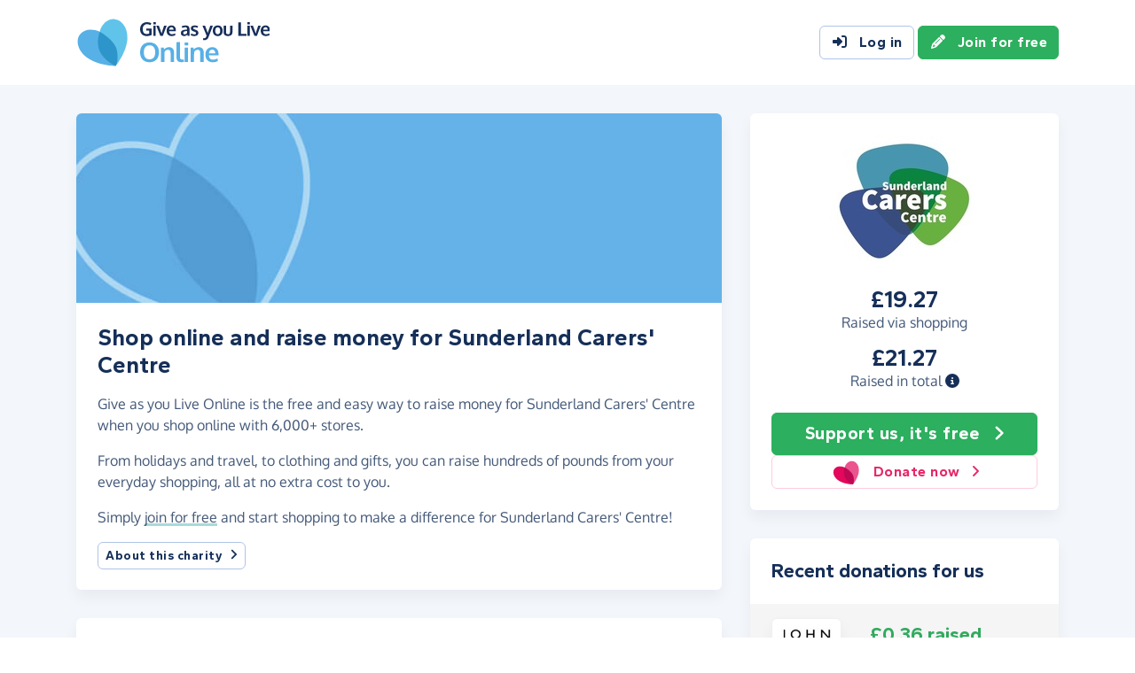

--- FILE ---
content_type: text/html;charset=UTF-8
request_url: https://www.giveasyoulive.com/join/sunderland-carers-centre?utm_source=GAYLCharitySocial&utm_medium=Post
body_size: 12223
content:
<!DOCTYPE html>
<html lang="en">
<head>
	<meta charset="UTF-8" />
<meta name="viewport" content="width=device-width,initial-scale=1" />
<title>Shop Online &amp; Raise Money For Sunderland Carers&#39; Centre - Give as you Live Online</title>
<link rel="preconnect" href="https://www.giveasyoulive.com" crossorigin />
<link rel="preconnect" href="https://assets.giveasyoulive.com" crossorigin />
<link rel="preload" as="font" type="font/woff2" href="https://assets.giveasyoulive.com/fonts/oxygen-regular.woff2" crossorigin  /><link rel="preload" as="font" type="font/woff2" href="https://assets.giveasyoulive.com/fonts/oxygen-bold.woff2" crossorigin  /><link rel="preload" as="font" type="font/woff2" href="https://assets.giveasyoulive.com/fonts/gantari-bold.woff2" crossorigin  />
<link rel="stylesheet" href="https://assets.giveasyoulive.com/styles/css/gayl.78d24ae44907189a99af.css" />
<link rel="preload" as="script" href="https://assets.giveasyoulive.com/scripts/core.65c3fa8c4e80e5622bdb.js"  /><link rel="preload" as="script" href="https://assets.giveasyoulive.com/scripts/gayl.bd7c4bd68cf16d61f8a0.js"  /><link rel="preload" as="script" href="https://assets.giveasyoulive.com/scripts/gayl-icons.3cf1603b6a50c9778258.js"  /><link rel="preload" as="script" href="https://assets.giveasyoulive.com/scripts/core-async.087d10ed0789db672a03.js"  />
<link rel="dns-prefetch" href="https://www.google-analytics.com" />
<link rel="dns-prefetch" href="https://region1.analytics.google.com" />
<link rel="dns-prefetch" href="https://www.google.com" />
<link rel="dns-prefetch" href="https://www.googleadservices.com" />
<link rel="dns-prefetch" href="https://www.googletagmanager.com" />
<link rel="dns-prefetch" href="https://www.heapanalytics.com" />
<link rel="dns-prefetch" href="https://cdn.heapanalytics.com" />
<link rel="dns-prefetch" href="https://static.zdassets.com" />
<link rel="dns-prefetch" href="https://giveasyoulive.zendesk.com" />
<link rel="dns-prefetch" href="https://browser.sentry-cdn.com" />
<link rel="dns-prefetch" href="https://www.facebook.com" />
<link rel="dns-prefetch" href="https://connect.facebook.net" />
<link rel="dns-prefetch" href="https://static.ads-twitter.com" />
<link rel="dns-prefetch" href="https://cdn.pushalert.co" />
<meta property="og:title" content="Shop Online &amp; Raise Money For Sunderland Carers&#39; Centre" />
<meta name="description" content="Shop online with Give as you Live Online and raise a money for Sunderland Carers&#39; Centre the simple way." />
<meta property="og:description" content="Shop online with Give as you Live Online and raise a money for Sunderland Carers&#39; Centre the simple way." />
<meta property="og:url" content="https://www.giveasyoulive.com/charity/sunderland-carers-centre" />
<meta property="og:type" content="website" />
<meta property="og:locale" content="en_gb" />
<meta property="og:image" content="https://www.giveasyoulive.com/images/banners/default-banner-twitter.jpg" />
<meta name="twitter:image" content="https://www.giveasyoulive.com/images/banners/default-banner-twitter.jpg" />
<meta name="twitter:site" content="@giveasyoulive" />
<meta name="twitter:card" content="summary_large_image" />
<meta name="title:title" content="Shop Online &amp; Raise Money For Sunderland Carers&#39; Centre" />
<link rel="canonical" href="https://www.giveasyoulive.com/charity/sunderland-carers-centre">
<meta property="fb:app_id" content="134270559986037" />
<link rel="chrome-webstore-item" href="https://chrome.google.com/webstore/detail/fceblikkhnkbdimejiaapjnijnfegnii" />
<meta name="google-site-verification" content="hfaYK6MGoukLYLS0pPmmF7Lf1eVLev7tj-egu09KanE" />
<script type="application/ld+json">
{
"@context": "https://schema.org",
"@type": "WebPage",
"breadcrumb": {
"@type": "BreadcrumbList",
"itemListElement": [
{
"@type": "ListItem",
"position": 1,
"name": "Charities",
"item": "https://www.giveasyoulive.com/charity"
},
{
"@type": "ListItem",
"position": 2,
"name": "Sunderland Carers' Centre",
"item": "https://www.giveasyoulive.com/charity/sunderland-carers-centre"
}
]
},
"url": "https://www.giveasyoulive.com/charity/sunderland-carers-centre",
"publisher": {
"@type": "Organization",
"name": "Give as you Live Online"
}, 
"provider": {
"@type": "Organization",
"name": "Sunderland Carers' Centre",
"logo": "https://www.giveasyoulive.com/charity/160916/images/homepage/logo.jpg?20220420145716",
"description": "At Sunderland Carers Centre we provide support for people who look after others. We offer information, advice and guidance to carers in and around Sunderland ? and it?s all confidential, non-judgemental and impartial. The Carers Centre is a ?centrepoint? for carers in the city, assisting directly when and where we can and linking people with other organisations when more appropriate, to ensure every user gets the support they require. Sunderland Carers Centre is an independent voluntary organisation, a registered charity, and a partner of Carers Trust, overseen by a Board of volunteers to set policy and direction. So, if you care for a family member, loved one, colleague?anyone, really, please get in touch because we can help you."
}
}
</script>
<link rel="icon" href="/favicon.ico" sizes="32x32">
<link rel="icon" href="/favicon.svg" type="image/svg+xml">
<link rel="apple-touch-icon" href="/apple-touch-icon.png">
<meta name="theme-color" content="#44b4e4">		</head>
<body class="browser--chrome os--macos device--desktop page--charity" data-module-group="public-charity">
	
	<a class="visually-hidden visually-hidden-focusable" href="#content">Skip to main content</a>

	
				<header class="header">
	<div class="container">
		<div class="row d-flex align-items-center ">
											<div class="order-first col col-md-4 col-lg-3">
					<a href="/">
						<picture><source srcset="/images/common/logos/gayl/2023/lc/online.svg" type="image/svg+xml" /><img src="/images/common/logos/gayl/2023/lc/online.png" alt="Give as you Live Online" class="brand-logo img-fluid"  width="583" height="150"     /></picture>					</a>
				</div>
			
			
							<div class="d-none d-lg-block col-12 col-lg-auto ms-auto">
					<a class="btn btn-default" href="/login"><i class="fa-solid fa-fw  fa-right-to-bracket"   ></i> Log in</a>
					<a class="btn btn-green" href="/join"><i class="fa-solid fa-fw  fa-pencil"   ></i> Join for free</a>
				</div>
			
						
										<div class="order-2 col-auto d-lg-none ms-auto text-end">
					<button class="nav-toggler" type="button" data-toggle="nav-mobile" aria-haspopup="true" aria-expanded="false" aria-label="Open menu">
						<i class="fa-solid fa-fw fa-lg mb-1 fa-bars"   ></i> <span>Menu</span>
					</button>
				</div>
					</div>
	</div>
</header>	
				<section class="nav-container navbar d-lg-none">
	<div class="container">
		<nav id="nav-menu" class="nav-mobile-collapse" aria-label="Main navigation">
						<button class="nav-toggler" type="button" data-toggle="nav-mobile" aria-haspopup="true" aria-expanded="false">
				<span class="nav-toggler-icon"><i class="fa-solid fa-fw fa-2x fa-circle-xmark" title="Close"  ></i></span>
			</button>
						<ul>
									<li><a id="nav-home" class="nav-item" href="/" title="Home"><i class="fa-solid fa-fw  fa-house"   ></i><span class="d-lg-none"> Home</span></a></li>
				
								
												
								<li class="dropdown">
					<a id="nav-shop" class="dropdown-toggle nav-item" href="#" aria-haspopup="true" role="button" aria-expanded="false">Shop</a>
					<div class="dropdown-menu" aria-labelledby="nav-shop">
						<div class="container">
							<div class="row dropdown-menu--dividers">
								<div class="col-12 col-lg-8">
									<p class="dropdown-header">Browse by category</p>
									<ul class="list-unstyled row">
										<li class="col-12 d-lg-none"><a class="dropdown-item" href="/search/stores"><i class="fa-solid fa-fw fa-lg fa-basket-shopping"   ></i> All stores</a></li>
																					<li class="col-12 col-lg-4"><a class="dropdown-item" href="/search/stores/clothing-accessories"><i class="fa-solid fa-fw fa-lg fa-shirt"   ></i> Clothing &amp; Accessories</a></li>
																					<li class="col-12 col-lg-4"><a class="dropdown-item" href="/search/stores/electricals"><i class="fa-solid fa-fw fa-lg fa-tv"   ></i> Electricals</a></li>
																					<li class="col-12 col-lg-4"><a class="dropdown-item" href="/search/stores/entertainment"><i class="fa-solid fa-fw fa-lg fa-gamepad"   ></i> Entertainment</a></li>
																					<li class="col-12 col-lg-4"><a class="dropdown-item" href="/search/stores/food-drink"><i class="fa-solid fa-fw fa-lg fa-apple-whole"   ></i> Food &amp; Drink</a></li>
																					<li class="col-12 col-lg-4"><a class="dropdown-item" href="/search/stores/gifts"><i class="fa-solid fa-fw fa-lg fa-gift"   ></i> Gifts</a></li>
																					<li class="col-12 col-lg-4"><a class="dropdown-item" href="/search/stores/health-beauty"><i class="fa-solid fa-fw fa-lg fa-heart"   ></i> Health &amp; Beauty</a></li>
																					<li class="col-12 col-lg-4"><a class="dropdown-item" href="/search/stores/home-garden"><i class="fa-solid fa-fw fa-lg fa-house"   ></i> Home &amp; Garden</a></li>
																					<li class="col-12 col-lg-4"><a class="dropdown-item" href="/search/stores/insurance-finance"><i class="fa-solid fa-fw fa-lg fa-sterling-sign"   ></i> Insurance &amp; Finance</a></li>
																					<li class="col-12 col-lg-4"><a class="dropdown-item" href="/search/stores/mother-baby-child"><i class="fa-solid fa-fw fa-lg fa-child"   ></i> Mother, Baby &amp; Child</a></li>
																					<li class="col-12 col-lg-4"><a class="dropdown-item" href="/search/stores/office"><i class="fa-solid fa-fw fa-lg fa-calculator"   ></i> Office</a></li>
																					<li class="col-12 col-lg-4"><a class="dropdown-item" href="/search/stores/sports-outdoors"><i class="fa-solid fa-fw fa-lg fa-futbol"   ></i> Sports &amp; Outdoors</a></li>
																					<li class="col-12 col-lg-4"><a class="dropdown-item" href="/search/stores/travel"><i class="fa-solid fa-fw fa-lg fa-plane"   ></i> Travel</a></li>
																					<li class="col-12 col-lg-4"><a class="dropdown-item" href="/search/stores/utilities"><i class="fa-solid fa-fw fa-lg fa-lightbulb"   ></i> Utilities</a></li>
										
										<li class="col-12 col-lg-4"><a class="dropdown-item" href="/search/stores?sort=NEWEST"><i class="fa-solid fa-fw fa-lg fa-circle-plus"   ></i> New Stores</a></li>
									</ul>
								</div>
								<div class="col-12 col-lg-4">
									<p class="dropdown-header">Offers &amp; vouchers</p>
									<ul class="list-unstyled">
																				<li><a class="dropdown-item" href="/offers-and-vouchers"><i class="fa-solid fa-fw text-red-75 fa-lg fa-tags"   ></i> Offers &amp; Vouchers Hub</a></li>
										<li><a class="dropdown-item" href="/offers"><i class="fa-solid fa-fw text-pink-75 fa-lg fa-basket-shopping"   ></i> All Offers &amp; Deals</a></li>
										<li><a class="dropdown-item" href="/voucher-codes"><i class="fa-solid fa-fw text-marine fa-lg fa-scissors"   ></i> All Voucher &amp; Discount Codes</a></li>
										<li><a class="dropdown-item" href="/no-brainers"><i class="fa-solid fa-fw text-green-75 fa-lg fa-star"   ></i> No Brainers &amp; Free Donations</a></li>
									</ul>
								</div>
							</div>
							<div class="d-none d-lg-block text-center pt-3">
								<a href="/search/stores" class="btn btn-white">See all 6,000+ stores <i class="fa-solid fa-fw  fa-angle-right"   ></i></a>
							</div>
						</div>
					</div>
				</li>

								
								<li class="dropdown">
					<a id="nav-waystoraise" class="dropdown-toggle nav-item" href="#" aria-haspopup="true" role="button" aria-expanded="false">Ways to raise</a>
					<div class="dropdown-menu" aria-labelledby="nav-waystoraise">
						<div class="container">
							<div class="row dropdown-menu--dividers">
								<div class="col-lg-3 col-12">
									<p class="dropdown-header">Remembering to use</p>
									<ul class="list-unstyled">
										<li><a class="dropdown-item" href="/donation-reminder"><i class="fa-solid fa-fw fa-lg fa-laptop"   ></i> Donation Reminder</a></li>
										<li><a class="dropdown-item" href="/app"><i class="fa-solid fa-fw fa-lg fa-mobile-screen-button"   ></i> iPhone, iPad &amp; Android App</a></li>
										<li><a class="dropdown-item" href="/startpage"><i class="fa-solid fa-fw fa-lg fa-house"   ></i> Shopping start page</a></li>
									</ul>
								</div>
								<div class="col-lg-5 col-12">
									<p class="dropdown-header">Raise big donations</p>
									<div class="row">
										<div class="col-lg-6 col-12">
											<ul class="list-unstyled">
												<li><a class="dropdown-item" href="/travel"><i class="fa-solid fa-fw fa-lg fa-plane"   ></i> Book travel</a></li>
												<li><a class="dropdown-item" href="/switch-insurance"><i class="fa-solid fa-fw fa-lg fa-file-lines"   ></i> Switch insurance</a></li>
												<li><a class="dropdown-item" href="/supermarkets"><i class="fa-brands fa-fw fa-lg fa-apple"   ></i> Supermarket orders</a></li>
											</ul> 
										</div>
										<div class="col-lg-6 col-12">
											<ul class="list-unstyled">
												<li><a class="dropdown-item" href="/refer"><i class="fa-solid fa-fw fa-lg fa-bullhorn"   ></i> Share with friends</a></li>
												<li><a class="dropdown-item" href="/search/stores/office"><i class="fa-solid fa-fw fa-lg fa-calculator"   ></i> Shop for business</a></li>
											</ul>
										</div>
									</div>
								</div>
								<div class="col-lg-4 col-12">
									<p class="dropdown-header">Other products</p>
									<ul class="list-unstyled">
										<li><a class="dropdown-item" target="_blank" href="https://donate.giveasyoulive.com/"><i class="fa-solid fa-fw fa-lg fa-id-card"   ></i> Donations &amp; Fundraising Pages</a></li>
																				<li><a class="dropdown-item" target="_blank" href="https://corporate.giveasyoulive.com/"><i class="fa-solid fa-fw fa-lg fa-briefcase"   ></i> Corporate fundraising</a></li>
									</ul>
								</div>
							</div>
						</div>
					</div>
				</li>

								<li><a id="nav-howitworks" class="nav-item nav-item--howitworks" href="/how-it-works">How it works</a></li>

								
								<li><a id="nav-charities" class="nav-item" href="https://admin.giveasyoulive.com/how-it-helps" target="_blank">For charities</a></li>

								
													<li><a id="nav-about" class="nav-item" href="/about-us">About us</a></li>
				
								<li class="d-lg-none"><a id="nav-contact" class="nav-item" href="/contact-us">Contact us</a></li>
				
								
													<li class="mt-2 d-lg-none">
						<div class="btn-set">
							<a class="btn btn-block btn-green" href="/join"><i class="fa-solid fa-fw  fa-pencil"   ></i> Join for free</a>
							<a class="btn btn-block btn-default" href="/login?rurl=%2Fjoin%2Fsunderland-carers-centre"><i class="fa-solid fa-fw  fa-right-to-bracket"   ></i> Log in</a>
						</div>
					</li>
							</ul>
		</nav>
	</div>
</section>	
		<main id="content" class="">
				

	
						















<div class="bg-navy-5">
	
	<section class="band band-sm">
		<div class="container">
			<div class="bento bento-template-standard">
				<div class="bento-area bento-cta">
								<div id="section-infobox" class="box box__content infobox">
				<div class="row align-items-center text-center gy-4">
				<div class="col-6 col-md-12">
							<a href="/join?cid=160916" class="btn-green"  >
					<img class="d-block mx-auto img-fluid infobox__logo  " alt="Sunderland Carers' Centre" src="/charity/160916/images/homepage/logo-md.jpg?20220420145716" width="200" height="150" fetchpriority="high" />
				</a>
					</div>
		
					<div class="col-6 col-md-12 p-set">
													<p class="heading-md lh-1 mb-0">£19.27</p>
					<p>Raised via shopping</p>
				
													<p class="heading-md lh-1 mb-0">£21.27</p>
					<p>Raised in total <a role="button" data-bs-toggle="modal" data-bs-target="#modal-breakdown" href="javascript:void(0)"><i title="See breakdown of amount raised" class="fa-solid fa-circle-info"></i></a></p>
					
												</div>
		
				<div class="col-12">
			<div class="btn-set">
								<a href="/join?cid=160916" class="btn btn-lg btn-block btn-green"  >Support us, it's free <i class="fa-solid fa-fw  fa-angle-right"   ></i></a>

									<a href="https://donate.giveasyoulive.com/donate?cid=160916" class="btn btn-block btn-outline-pink" target="_blank"><picture><source srcset="/images/common/logos/gayl/2023/hc/donate.svg" type="image/svg+xml" /><img src="/images/common/logos/gayl/2023/hc/donate.png" alt="" class="btn-icon w-auto img-fluid"  width="317" height="300"   role="presentation"  /></picture> Donate now <i class="fa-solid fa-fw  fa-angle-right"   ></i></a>
							</div>
		</div>
	</div>

		</div>
	
				</div>
				<div class="bento-area bento-intro">
							<div id="section-description" class="box list-box">
					<picture>
				<source srcset="/images/banners/default-banner-md.jpg" media="(min-width: 420px)" /> 				<source srcset="/images/banners/default-banner-sm.jpg" media="(min-width: 0px)" /> 				<img src="/images/banners/default-banner-md.jpg" alt="" width="730" height="218" class="img-fit" fetchpriority="high" />
			</picture>
		
				<div class="box__content">
			<h1 class="heading-md">Shop online and raise money for Sunderland Carers' Centre</h1>

			
			<div class="p-set">
				<p>Give as you Live Online is the free and easy way to raise money for Sunderland Carers' Centre when you shop online with 6,000+ stores.</p>

				<p>From holidays and travel, to clothing and gifts, you can raise hundreds of pounds from your everyday shopping, all at no extra cost to you.</p>
				<p>Simply <a href="/join?cid=160916" class="link-block-teal"  >join for free</a> and start shopping to make a difference for Sunderland Carers' Centre!</p>

												
									<button class="btn btn-sm btn-xs-block btn-default" type="button" data-bs-toggle="modal" data-bs-target="#modal-about-charity-160916">About this charity <i class="fa-solid fa-fw  fa-angle-right"   ></i></button>
												</div>
		</div>
	</div>

				</div>
				<div class="bento-area bento-misc">
						
						
								
		<section id="section-howitworks" class="box">
			<div class="box__content">
				<h2 class="heading-sm">How to start raising for us</h2>
			</div>
			<div class="box__content pt-0">
				<div class="row  " >
			
		<div class="col-12 ">
								<div class="steps steps--inline  ">
		<div class="steps__image text-green-10">
							<a href="/join" aria-label="Join for free">	<span class="fa-layers icon-block text-green-10 fa-fw " ><i class="fa-solid fa-circle " ></i><i class="text-green fa-solid fa-pencil" data-fa-transform="shrink-7 " ></i></span></a>
					</div>
		<div class="steps__text">
							<h3 class="heading-sm">Join for free</h3>
										<p class="">Enter your details to create your free account</p>
								</div>
	</div>

					</div>
			
		<div class="col-12 ">
								<div class="steps steps--inline  ">
		<div class="steps__image text-blue-10">
								<span class="fa-layers icon-block text-blue-10 fa-fw " ><i class="fa-solid fa-circle " ></i><i class="text-blue fa-solid fa-magnifying-glass" data-fa-transform="shrink-7 " ></i></span>
					</div>
		<div class="steps__text">
							<h3 class="heading-sm">Browse</h3>
										<p class="">We have over 6,000 stores involved</p>
								</div>
	</div>

					</div>
			
		<div class="col-12 ">
								<div class="steps steps--inline  ">
		<div class="steps__image text-pink-10">
								<span class="fa-layers icon-block text-pink-10 fa-fw " ><i class="fa-solid fa-circle " ></i><i class="text-pink fa-solid fa-basket-shopping" data-fa-transform="shrink-7 " ></i></span>
					</div>
		<div class="steps__text">
							<h3 class="heading-sm">Shop</h3>
										<p class="">Visit the store via our website or App, then shop as normal</p>
								</div>
	</div>

					</div>
			
		<div class="col-12 ">
								<div class="steps steps--inline  ">
		<div class="steps__image text-yellow-10">
								<span class="fa-layers icon-block text-yellow-10 fa-fw " ><i class="fa-solid fa-circle " ></i><i class="text-yellow fa-solid fa-piggy-bank" data-fa-transform="shrink-7 " ></i></span>
					</div>
		<div class="steps__text">
							<h3 class="heading-sm">Raise</h3>
										<p class="">We make a free donation to your charity - <a href='#' class="link-block-teal" data-bs-toggle="modal" data-bs-target="#modal-commission-info">how?</a></p>
								</div>
	</div>

					</div>
	</div>			</div>
							<div class="box__content pt-0 text-center">
					<a href="/join?cid=160916" class="btn btn-lg btn-xs-block btn-green"  >Support us, it's free <i class="fa-solid fa-fw  fa-angle-right"   ></i></a>
				</div>
					</section>
	
						
				</div>
				<div class="bento-area bento-list">
					
	<section id="section-donations" class="box">
					<div class="box__content">
				<h2 class="heading-sm">Recent donations for us</h2>
			</div>
			<div class="box--tight list-box list-box--staggered">
												<div class="box__content">
						<div class="row">
							<div class="col-4">
																	<a href="/stores/john-lewis-and-partners" aria-label="John Lewis &amp; Partners">
										<img alt="" src="/images/stores/883-sm.jpg?20230926" class="img-fluid logo" width="120" height="90" loading="lazy" />
									</a>
															</div>
							<div class="col-8 p-set align-self-center">
								<p class="text-truncate-3 text-sm text-green"><b class="d-block heading-sm">£0.36 raised</b> at John Lewis &amp; Partners</p>
							</div>
						</div>
					</div>
																<div class="box__content">
						<div class="row">
							<div class="col-4">
																	<a href="/stores/sainsburys" aria-label="Sainsbury&#39;s">
										<img alt="" src="/images/stores/961-sm.jpg?20210219" class="img-fluid logo" width="120" height="90" loading="lazy" />
									</a>
															</div>
							<div class="col-8 p-set align-self-center">
								<p class="text-truncate-3 text-sm text-green"><b class="d-block heading-sm">£0.86 raised</b> at Sainsbury&#39;s</p>
							</div>
						</div>
					</div>
																<div class="box__content">
						<div class="row">
							<div class="col-4">
																	<a href="/stores/sainsburys" aria-label="Sainsbury&#39;s">
										<img alt="" src="/images/stores/961-sm.jpg?20210219" class="img-fluid logo" width="120" height="90" loading="lazy" />
									</a>
															</div>
							<div class="col-8 p-set align-self-center">
								<p class="text-truncate-3 text-sm text-green"><b class="d-block heading-sm">£0.86 raised</b> at Sainsbury&#39;s</p>
							</div>
						</div>
					</div>
																<div class="box__content">
						<div class="row">
							<div class="col-4">
																	<a href="/stores/sainsburys" aria-label="Sainsbury&#39;s">
										<img alt="" src="/images/stores/961-sm.jpg?20210219" class="img-fluid logo" width="120" height="90" loading="lazy" />
									</a>
															</div>
							<div class="col-8 p-set align-self-center">
								<p class="text-truncate-3 text-sm text-green"><b class="d-block heading-sm">£0.81 raised</b> at Sainsbury&#39;s</p>
							</div>
						</div>
					</div>
																<div class="box__content">
						<div class="row">
							<div class="col-4">
																	<a href="/stores/sainsburys" aria-label="Sainsbury&#39;s">
										<img alt="" src="/images/stores/961-sm.jpg?20210219" class="img-fluid logo" width="120" height="90" loading="lazy" />
									</a>
															</div>
							<div class="col-8 p-set align-self-center">
								<p class="text-truncate-3 text-sm text-green"><b class="d-block heading-sm">£0.77 raised</b> at Sainsbury&#39;s</p>
							</div>
						</div>
					</div>
																<div class="box__content">
						<div class="row">
							<div class="col-4">
																	<a href="/stores/sainsburys" aria-label="Sainsbury&#39;s">
										<img alt="" src="/images/stores/961-sm.jpg?20210219" class="img-fluid logo" width="120" height="90" loading="lazy" />
									</a>
															</div>
							<div class="col-8 p-set align-self-center">
								<p class="text-truncate-3 text-sm text-green"><b class="d-block heading-sm">£0.76 raised</b> at Sainsbury&#39;s</p>
							</div>
						</div>
					</div>
																<div class="box__content">
						<div class="row">
							<div class="col-4">
																	<a href="/stores/sainsburys" aria-label="Sainsbury&#39;s">
										<img alt="" src="/images/stores/961-sm.jpg?20210219" class="img-fluid logo" width="120" height="90" loading="lazy" />
									</a>
															</div>
							<div class="col-8 p-set align-self-center">
								<p class="text-truncate-3 text-sm text-green"><b class="d-block heading-sm">£0.74 raised</b> at Sainsbury&#39;s</p>
							</div>
						</div>
					</div>
																<div class="box__content">
						<div class="row">
							<div class="col-4">
																	<a href="/stores/sainsburys" aria-label="Sainsbury&#39;s">
										<img alt="" src="/images/stores/961-sm.jpg?20210219" class="img-fluid logo" width="120" height="90" loading="lazy" />
									</a>
															</div>
							<div class="col-8 p-set align-self-center">
								<p class="text-truncate-3 text-sm text-green"><b class="d-block heading-sm">£1.07 raised</b> at Sainsbury&#39;s</p>
							</div>
						</div>
					</div>
																<div class="box__content">
						<div class="row">
							<div class="col-4">
																	<a href="/stores/sainsburys" aria-label="Sainsbury&#39;s">
										<img alt="" src="/images/stores/961-sm.jpg?20210219" class="img-fluid logo" width="120" height="90" loading="lazy" />
									</a>
															</div>
							<div class="col-8 p-set align-self-center">
								<p class="text-truncate-3 text-sm text-green"><b class="d-block heading-sm">£0.98 raised</b> at Sainsbury&#39;s</p>
							</div>
						</div>
					</div>
																<div class="box__content">
						<div class="row">
							<div class="col-4">
																	<a href="/stores/lakeland" aria-label="Lakeland">
										<img alt="" src="/images/stores/3195-sm.jpg" class="img-fluid logo" width="120" height="90" loading="lazy" />
									</a>
															</div>
							<div class="col-8 p-set align-self-center">
								<p class="text-truncate-3 text-sm text-green"><b class="d-block heading-sm">£1.40 raised</b> at Lakeland</p>
							</div>
						</div>
					</div>
																																																																																																				</div>			</section>

				</div>
			</div>
		</div>
	</section>

				<section id="section-stores" class="band pt-0">
			<div class="container">
									<h2 class="heading-md">There's 6,000+ ways to raise</h2>
					<p>Here are just some of the stores partnered with Give as you Live Online.</p>
					<p><a href="/join?cid=160916" class="link-block-teal"  >Join for free</a> and start shopping today!</p>
							</div>
			<div class="container owl-container">
				<div class="js-slider owl-carousel owl-theme " data-slider-name="Featured stores" data-items="1" data-items-tablet="1" data-items-mobile="1" data-size="24"      >

								<div class="item">
				<div class="row boxes">
																															
						<div class="col-12 col-md-6 col-xl-4">
							<article class="box box--tight box__content ">
								
								<div class="row align-items-center">
									<div class="col-4">						<img src="/images/stores/1349-sm.jpg?20251209152226" width="120" height="90" class="mx-auto img-fluid img-rounded img-sm  " loading="lazy" alt="" role="presentation" />

	</div>
									<div class="col-6 text-start ps-0">			<p class="text-sm m-0">
			<strong>Marks &amp; Spencer</strong>
			<span class="text-green d-block"><b>Raise up to 1.00%</b></span>
		</p>
	
				
	</div>

																			<div class="col-2">
																							<a class="stretched-link" aria-label="Marks &amp; Spencer" href="/stores/marks-and-spencer" ><span class="fa-layers icon-block fa-fw " ><i class="fa-solid fa-circle " ></i><i class="fa-inverse fa-solid fa-angle-right" data-fa-transform="shrink-6 " ></i></span></a>
																					</div>
																	</div>
							</article>
						</div>
																															
						<div class="col-12 col-md-6 col-xl-4">
							<article class="box box--tight box__content ">
								
								<div class="row align-items-center">
									<div class="col-4">						<img src="/images/stores/883-sm.jpg?20230926" width="120" height="90" class="mx-auto img-fluid img-rounded img-sm  " loading="lazy" alt="" role="presentation" />

	</div>
									<div class="col-6 text-start ps-0">			<p class="text-sm m-0">
			<strong>John Lewis &amp; Partners</strong>
			<span class="text-green d-block"><b>Raise up to 0.50%</b></span>
		</p>
	
			<span class="badge bg-blue text-uppercase mt-1"><i class="fa-solid fa-fw  fa-arrow-trend-up"   ></i> Trending +31%</span>	
	</div>

																			<div class="col-2">
																							<a class="stretched-link" aria-label="John Lewis &amp; Partners" href="/stores/john-lewis-and-partners" ><span class="fa-layers icon-block fa-fw " ><i class="fa-solid fa-circle " ></i><i class="fa-inverse fa-solid fa-angle-right" data-fa-transform="shrink-6 " ></i></span></a>
																					</div>
																	</div>
							</article>
						</div>
																															
						<div class="col-12 col-md-6 col-xl-4">
							<article class="box box--tight box__content ">
								
								<div class="row align-items-center">
									<div class="col-4">						<img src="/images/stores/3500-sm.jpg?20190104" width="120" height="90" class="mx-auto img-fluid img-rounded img-sm  " loading="lazy" alt="" role="presentation" />

	</div>
									<div class="col-6 text-start ps-0">			<p class="text-sm m-0">
			<strong>eBay</strong>
			<span class="text-green d-block"><b>Raise up to 0.50%</b></span>
		</p>
	
				
	</div>

																			<div class="col-2">
																							<a class="stretched-link" aria-label="eBay" href="/stores/ebay" ><span class="fa-layers icon-block fa-fw " ><i class="fa-solid fa-circle " ></i><i class="fa-inverse fa-solid fa-angle-right" data-fa-transform="shrink-6 " ></i></span></a>
																					</div>
																	</div>
							</article>
						</div>
																															
						<div class="col-12 col-md-6 col-xl-4">
							<article class="box box--tight box__content ">
								
								<div class="row align-items-center">
									<div class="col-4">						<img src="/images/stores/5430-sm.jpg?20210219" width="120" height="90" class="mx-auto img-fluid img-rounded img-sm  " loading="lazy" alt="" role="presentation" />

	</div>
									<div class="col-6 text-start ps-0">			<p class="text-sm m-0">
			<strong>Booking.com</strong>
			<span class="text-green d-block"><b>Raise up to 2.00%</b></span>
		</p>
	
			<span class="badge bg-blue text-uppercase mt-1"><i class="fa-solid fa-fw  fa-arrow-trend-up"   ></i> Trending +26%</span>	
	</div>

																			<div class="col-2">
																							<a class="stretched-link" aria-label="Booking.com" href="/stores/booking" ><span class="fa-layers icon-block fa-fw " ><i class="fa-solid fa-circle " ></i><i class="fa-inverse fa-solid fa-angle-right" data-fa-transform="shrink-6 " ></i></span></a>
																					</div>
																	</div>
							</article>
						</div>
																															
						<div class="col-12 col-md-6 col-xl-4">
							<article class="box box--tight box__content ">
								
								<div class="row align-items-center">
									<div class="col-4">						<img src="/images/stores/961-sm.jpg?20210219" width="120" height="90" class="mx-auto img-fluid img-rounded img-sm  " loading="lazy" alt="" role="presentation" />

	</div>
									<div class="col-6 text-start ps-0">			<p class="text-sm m-0">
			<strong>Sainsbury&#39;s</strong>
			<span class="text-green d-block"><b>Raise up to 3.50%</b></span>
		</p>
	
				
	</div>

																			<div class="col-2">
																							<a class="stretched-link" aria-label="Sainsbury&#39;s" href="/stores/sainsburys" ><span class="fa-layers icon-block fa-fw " ><i class="fa-solid fa-circle " ></i><i class="fa-inverse fa-solid fa-angle-right" data-fa-transform="shrink-6 " ></i></span></a>
																					</div>
																	</div>
							</article>
						</div>
																															
						<div class="col-12 col-md-6 col-xl-4">
							<article class="box box--tight box__content ">
								
								<div class="row align-items-center">
									<div class="col-4">						<img src="/images/stores/134-sm.jpg?20190104" width="120" height="90" class="mx-auto img-fluid img-rounded img-sm  " loading="lazy" alt="" role="presentation" />

	</div>
									<div class="col-6 text-start ps-0">			<p class="text-sm m-0">
			<strong>Tesco</strong>
			<span class="text-green d-block"><b>Raise up to £3.00</b></span>
		</p>
	
			<span class="badge bg-blue text-uppercase mt-1"><i class="fa-solid fa-fw  fa-arrow-trend-up"   ></i> Trending +21%</span>	
	</div>

																			<div class="col-2">
																							<a class="stretched-link" aria-label="Tesco" href="/stores/tesco" ><span class="fa-layers icon-block fa-fw " ><i class="fa-solid fa-circle " ></i><i class="fa-inverse fa-solid fa-angle-right" data-fa-transform="shrink-6 " ></i></span></a>
																					</div>
																	</div>
							</article>
						</div>
									</div>
			</div>
					<div class="item">
				<div class="row boxes">
																															
						<div class="col-12 col-md-6 col-xl-4">
							<article class="box box--tight box__content ">
								
								<div class="row align-items-center">
									<div class="col-4">						<img src="/images/stores/2500-sm.jpg?20221111" width="120" height="90" class="mx-auto img-fluid img-rounded img-sm  " loading="lazy" alt="" role="presentation" />

	</div>
									<div class="col-6 text-start ps-0">			<p class="text-sm m-0">
			<strong>Argos</strong>
			<span class="text-green d-block"><b>Raise up to 3.00%</b></span>
		</p>
	
			<span class="badge bg-blue text-uppercase mt-1"><i class="fa-solid fa-fw  fa-arrow-trend-up"   ></i> Trending +67%</span>	
	</div>

																			<div class="col-2">
																							<a class="stretched-link" aria-label="Argos" href="/stores/argos" ><span class="fa-layers icon-block fa-fw " ><i class="fa-solid fa-circle " ></i><i class="fa-inverse fa-solid fa-angle-right" data-fa-transform="shrink-6 " ></i></span></a>
																					</div>
																	</div>
							</article>
						</div>
																															
						<div class="col-12 col-md-6 col-xl-4">
							<article class="box box--tight box__content ">
								
								<div class="row align-items-center">
									<div class="col-4">						<img src="/images/stores/2380-sm.jpg?20240109" width="120" height="90" class="mx-auto img-fluid img-rounded img-sm  " loading="lazy" alt="" role="presentation" />

	</div>
									<div class="col-6 text-start ps-0">			<p class="text-sm m-0">
			<strong>Trainline</strong>
			<span class="text-green d-block"><b>Raise up to 0.50%</b></span>
		</p>
	
				
	</div>

																			<div class="col-2">
																							<a class="stretched-link" aria-label="Trainline" href="/stores/thetrainline" ><span class="fa-layers icon-block fa-fw " ><i class="fa-solid fa-circle " ></i><i class="fa-inverse fa-solid fa-angle-right" data-fa-transform="shrink-6 " ></i></span></a>
																					</div>
																	</div>
							</article>
						</div>
																															
						<div class="col-12 col-md-6 col-xl-4">
							<article class="box box--tight box__content ">
								
								<div class="row align-items-center">
									<div class="col-4">						<img src="/images/stores/808-sm.jpg?20190612" width="120" height="90" class="mx-auto img-fluid img-rounded img-sm  " loading="lazy" alt="" role="presentation" />

	</div>
									<div class="col-6 text-start ps-0">			<p class="text-sm m-0">
			<strong>Boots</strong>
			<span class="text-green d-block"><b>Raise up to 2.50%</b></span>
		</p>
	
			<span class="badge bg-green text-uppercase mt-1"><i class="fa-solid fa-fw  fa-circle-arrow-up"   ></i> Increased</span>	
	</div>

																			<div class="col-2">
																							<a class="stretched-link" aria-label="Boots" href="/stores/boots" ><span class="fa-layers icon-block fa-fw " ><i class="fa-solid fa-circle " ></i><i class="fa-inverse fa-solid fa-angle-right" data-fa-transform="shrink-6 " ></i></span></a>
																					</div>
																	</div>
							</article>
						</div>
																															
						<div class="col-12 col-md-6 col-xl-4">
							<article class="box box--tight box__content ">
								
								<div class="row align-items-center">
									<div class="col-4">						<img src="/images/stores/1046-sm.jpg" width="120" height="90" class="mx-auto img-fluid img-rounded img-sm  " loading="lazy" alt="" role="presentation" />

	</div>
									<div class="col-6 text-start ps-0">			<p class="text-sm m-0">
			<strong>Just Eat</strong>
			<span class="text-green d-block"><b>Raise up to 2.00%</b></span>
		</p>
	
			<span class="badge bg-blue text-uppercase mt-1"><i class="fa-solid fa-fw  fa-arrow-trend-up"   ></i> Trending +89%</span>	
	</div>

																			<div class="col-2">
																							<a class="stretched-link" aria-label="Just Eat" href="/stores/just-eat" ><span class="fa-layers icon-block fa-fw " ><i class="fa-solid fa-circle " ></i><i class="fa-inverse fa-solid fa-angle-right" data-fa-transform="shrink-6 " ></i></span></a>
																					</div>
																	</div>
							</article>
						</div>
																															
						<div class="col-12 col-md-6 col-xl-4">
							<article class="box box--tight box__content ">
								
								<div class="row align-items-center">
									<div class="col-4">						<img src="/images/stores/12946-sm.jpg?20211206" width="120" height="90" class="mx-auto img-fluid img-rounded img-sm  " loading="lazy" alt="" role="presentation" />

	</div>
									<div class="col-6 text-start ps-0">			<p class="text-sm m-0">
			<strong>Compare the Market Car Insurance</strong>
			<span class="text-green d-block"><b>Raise up to £12.50</b></span>
		</p>
	
				
	</div>

																			<div class="col-2">
																							<a class="stretched-link" aria-label="Compare the Market Car Insurance" href="/stores/compare-the-market-car-insurance" ><span class="fa-layers icon-block fa-fw " ><i class="fa-solid fa-circle " ></i><i class="fa-inverse fa-solid fa-angle-right" data-fa-transform="shrink-6 " ></i></span></a>
																					</div>
																	</div>
							</article>
						</div>
																															
						<div class="col-12 col-md-6 col-xl-4">
							<article class="box box--tight box__content ">
								
								<div class="row align-items-center">
									<div class="col-4">						<img src="/images/stores/3000-sm.jpg?20200610" width="120" height="90" class="mx-auto img-fluid img-rounded img-sm  " loading="lazy" alt="" role="presentation" />

	</div>
									<div class="col-6 text-start ps-0">			<p class="text-sm m-0">
			<strong>Waitrose &amp; Partners</strong>
			<span class="text-green d-block"><b>Raise up to £4.00</b></span>
		</p>
	
				
	</div>

																			<div class="col-2">
																							<a class="stretched-link" aria-label="Waitrose &amp; Partners" href="/stores/waitrose-and-partners" ><span class="fa-layers icon-block fa-fw " ><i class="fa-solid fa-circle " ></i><i class="fa-inverse fa-solid fa-angle-right" data-fa-transform="shrink-6 " ></i></span></a>
																					</div>
																	</div>
							</article>
						</div>
									</div>
			</div>
					<div class="item">
				<div class="row boxes">
																															
						<div class="col-12 col-md-6 col-xl-4">
							<article class="box box--tight box__content ">
								
								<div class="row align-items-center">
									<div class="col-4">						<img src="/images/stores/1899-sm.jpg?20250515164928" width="120" height="90" class="mx-auto img-fluid img-rounded img-sm  " loading="lazy" alt="" role="presentation" />

	</div>
									<div class="col-6 text-start ps-0">			<p class="text-sm m-0">
			<strong>Hotels.com</strong>
			<span class="text-green d-block"><b>Raise up to 2.00%</b></span>
		</p>
	
				
	</div>

																			<div class="col-2">
																							<a class="stretched-link" aria-label="Hotels.com" href="/stores/hotels" ><span class="fa-layers icon-block fa-fw " ><i class="fa-solid fa-circle " ></i><i class="fa-inverse fa-solid fa-angle-right" data-fa-transform="shrink-6 " ></i></span></a>
																					</div>
																	</div>
							</article>
						</div>
																															
						<div class="col-12 col-md-6 col-xl-4">
							<article class="box box--tight box__content ">
								
								<div class="row align-items-center">
									<div class="col-4">						<img src="/images/stores/2803-sm.jpg" width="120" height="90" class="mx-auto img-fluid img-rounded img-sm  " loading="lazy" alt="" role="presentation" />

	</div>
									<div class="col-6 text-start ps-0">			<p class="text-sm m-0">
			<strong>Ticketmaster</strong>
			<span class="text-green d-block"><b>Raise up to 0.50%</b></span>
		</p>
	
				
	</div>

																			<div class="col-2">
																							<a class="stretched-link" aria-label="Ticketmaster" href="/stores/ticketmaster" ><span class="fa-layers icon-block fa-fw " ><i class="fa-solid fa-circle " ></i><i class="fa-inverse fa-solid fa-angle-right" data-fa-transform="shrink-6 " ></i></span></a>
																					</div>
																	</div>
							</article>
						</div>
																															
						<div class="col-12 col-md-6 col-xl-4">
							<article class="box box--tight box__content ">
								
								<div class="row align-items-center">
									<div class="col-4">						<img src="/images/stores/4000-sm.jpg" width="120" height="90" class="mx-auto img-fluid img-rounded img-sm  " loading="lazy" alt="" role="presentation" />

	</div>
									<div class="col-6 text-start ps-0">			<p class="text-sm m-0">
			<strong>Moonpig</strong>
			<span class="text-green d-block"><b>Raise up to 5.00%</b></span>
		</p>
	
				
	</div>

																			<div class="col-2">
																							<a class="stretched-link" aria-label="Moonpig" href="/stores/moonpig" ><span class="fa-layers icon-block fa-fw " ><i class="fa-solid fa-circle " ></i><i class="fa-inverse fa-solid fa-angle-right" data-fa-transform="shrink-6 " ></i></span></a>
																					</div>
																	</div>
							</article>
						</div>
																															
						<div class="col-12 col-md-6 col-xl-4">
							<article class="box box--tight box__content ">
								
								<div class="row align-items-center">
									<div class="col-4">						<img src="/images/stores/14799-sm.jpg?20220812" width="120" height="90" class="mx-auto img-fluid img-rounded img-sm  " loading="lazy" alt="" role="presentation" />

	</div>
									<div class="col-6 text-start ps-0">			<p class="text-sm m-0">
			<strong>Google Store</strong>
			<span class="text-green d-block"><b>Raise up to 1.50%</b></span>
		</p>
	
				
	</div>

																			<div class="col-2">
																							<a class="stretched-link" aria-label="Google Store" href="/stores/google-store" ><span class="fa-layers icon-block fa-fw " ><i class="fa-solid fa-circle " ></i><i class="fa-inverse fa-solid fa-angle-right" data-fa-transform="shrink-6 " ></i></span></a>
																					</div>
																	</div>
							</article>
						</div>
																															
						<div class="col-12 col-md-6 col-xl-4">
							<article class="box box--tight box__content ">
								
								<div class="row align-items-center">
									<div class="col-4">						<img src="/images/stores/748-sm.jpg" width="120" height="90" class="mx-auto img-fluid img-rounded img-sm  " loading="lazy" alt="" role="presentation" />

	</div>
									<div class="col-6 text-start ps-0">			<p class="text-sm m-0">
			<strong>Groupon</strong>
			<span class="text-green d-block"><b>Raise up to 3.00%</b></span>
		</p>
	
				
	</div>

																			<div class="col-2">
																							<a class="stretched-link" aria-label="Groupon" href="/stores/groupon" ><span class="fa-layers icon-block fa-fw " ><i class="fa-solid fa-circle " ></i><i class="fa-inverse fa-solid fa-angle-right" data-fa-transform="shrink-6 " ></i></span></a>
																					</div>
																	</div>
							</article>
						</div>
																															
						<div class="col-12 col-md-6 col-xl-4">
							<article class="box box--tight box__content ">
								
								<div class="row align-items-center">
									<div class="col-4">						<img src="/images/stores/804-sm.jpg?20220906" width="120" height="90" class="mx-auto img-fluid img-rounded img-sm  " loading="lazy" alt="" role="presentation" />

	</div>
									<div class="col-6 text-start ps-0">			<p class="text-sm m-0">
			<strong>Boden</strong>
			<span class="text-green d-block"><b>Raise up to 1.50%</b></span>
		</p>
	
				
	</div>

																			<div class="col-2">
																							<a class="stretched-link" aria-label="Boden" href="/stores/boden" ><span class="fa-layers icon-block fa-fw " ><i class="fa-solid fa-circle " ></i><i class="fa-inverse fa-solid fa-angle-right" data-fa-transform="shrink-6 " ></i></span></a>
																					</div>
																	</div>
							</article>
						</div>
									</div>
			</div>
					<div class="item">
				<div class="row boxes">
																															
						<div class="col-12 col-md-6 col-xl-4">
							<article class="box box--tight box__content ">
								
								<div class="row align-items-center">
									<div class="col-4">						<img src="/images/stores/1489-sm.jpg?20231031" width="120" height="90" class="mx-auto img-fluid img-rounded img-sm  " loading="lazy" alt="" role="presentation" />

	</div>
									<div class="col-6 text-start ps-0">			<p class="text-sm m-0">
			<strong>Viking</strong>
			<span class="text-green d-block"><b>Raise up to 2.50%</b></span>
		</p>
	
				
	</div>

																			<div class="col-2">
																							<a class="stretched-link" aria-label="Viking" href="/stores/viking" ><span class="fa-layers icon-block fa-fw " ><i class="fa-solid fa-circle " ></i><i class="fa-inverse fa-solid fa-angle-right" data-fa-transform="shrink-6 " ></i></span></a>
																					</div>
																	</div>
							</article>
						</div>
																															
						<div class="col-12 col-md-6 col-xl-4">
							<article class="box box--tight box__content ">
								
								<div class="row align-items-center">
									<div class="col-4">						<img src="/images/stores/3195-sm.jpg" width="120" height="90" class="mx-auto img-fluid img-rounded img-sm  " loading="lazy" alt="" role="presentation" />

	</div>
									<div class="col-6 text-start ps-0">			<p class="text-sm m-0">
			<strong>Lakeland</strong>
			<span class="text-green d-block"><b>Raise up to 1.50%</b></span>
		</p>
	
				
	</div>

																			<div class="col-2">
																							<a class="stretched-link" aria-label="Lakeland" href="/stores/lakeland" ><span class="fa-layers icon-block fa-fw " ><i class="fa-solid fa-circle " ></i><i class="fa-inverse fa-solid fa-angle-right" data-fa-transform="shrink-6 " ></i></span></a>
																					</div>
																	</div>
							</article>
						</div>
																															
						<div class="col-12 col-md-6 col-xl-4">
							<article class="box box--tight box__content ">
								
								<div class="row align-items-center">
									<div class="col-4">						<img src="/images/stores/1690-sm.jpg?20220906" width="120" height="90" class="mx-auto img-fluid img-rounded img-sm  " loading="lazy" alt="" role="presentation" />

	</div>
									<div class="col-6 text-start ps-0">			<p class="text-sm m-0">
			<strong>notonthehighstreet</strong>
			<span class="text-green d-block"><b>Raise up to 2.50%</b></span>
		</p>
	
				
	</div>

																			<div class="col-2">
																							<a class="stretched-link" aria-label="notonthehighstreet" href="/stores/notonthehighstreet" ><span class="fa-layers icon-block fa-fw " ><i class="fa-solid fa-circle " ></i><i class="fa-inverse fa-solid fa-angle-right" data-fa-transform="shrink-6 " ></i></span></a>
																					</div>
																	</div>
							</article>
						</div>
																															
						<div class="col-12 col-md-6 col-xl-4">
							<article class="box box--tight box__content ">
								
								<div class="row align-items-center">
									<div class="col-4">						<img src="/images/stores/1495-sm.jpg?20240911" width="120" height="90" class="mx-auto img-fluid img-rounded img-sm  " loading="lazy" alt="" role="presentation" />

	</div>
									<div class="col-6 text-start ps-0">			<p class="text-sm m-0">
			<strong>zooplus</strong>
			<span class="text-green d-block"><b>Raise up to 1.50%</b></span>
		</p>
	
			<span class="badge bg-blue text-uppercase mt-1"><i class="fa-solid fa-fw  fa-arrow-trend-up"   ></i> Trending +142%</span>	
	</div>

																			<div class="col-2">
																							<a class="stretched-link" aria-label="zooplus" href="/stores/zooplus" ><span class="fa-layers icon-block fa-fw " ><i class="fa-solid fa-circle " ></i><i class="fa-inverse fa-solid fa-angle-right" data-fa-transform="shrink-6 " ></i></span></a>
																					</div>
																	</div>
							</article>
						</div>
																															
						<div class="col-12 col-md-6 col-xl-4">
							<article class="box box--tight box__content ">
								
								<div class="row align-items-center">
									<div class="col-4">						<img src="/images/stores/2188-sm.jpg?20240305" width="120" height="90" class="mx-auto img-fluid img-rounded img-sm  " loading="lazy" alt="" role="presentation" />

	</div>
									<div class="col-6 text-start ps-0">			<p class="text-sm m-0">
			<strong>Wayfair</strong>
			<span class="text-green d-block"><b>Raise up to 1.50%</b></span>
		</p>
	
			<span class="badge bg-blue text-uppercase mt-1"><i class="fa-solid fa-fw  fa-arrow-trend-up"   ></i> Trending +89%</span>	
	</div>

																			<div class="col-2">
																							<a class="stretched-link" aria-label="Wayfair" href="/stores/wayfair" ><span class="fa-layers icon-block fa-fw " ><i class="fa-solid fa-circle " ></i><i class="fa-inverse fa-solid fa-angle-right" data-fa-transform="shrink-6 " ></i></span></a>
																					</div>
																	</div>
							</article>
						</div>
																															
						<div class="col-12 col-md-6 col-xl-4">
							<article class="box box--tight box__content ">
								
								<div class="row align-items-center">
									<div class="col-4">						<img src="/images/stores/2378-sm.jpg?20220526" width="120" height="90" class="mx-auto img-fluid img-rounded img-sm  " loading="lazy" alt="" role="presentation" />

	</div>
									<div class="col-6 text-start ps-0">			<p class="text-sm m-0">
			<strong>Staples</strong>
			<span class="text-green d-block"><b>Raise up to 1.50%</b></span>
		</p>
	
				
	</div>

																			<div class="col-2">
																							<a class="stretched-link" aria-label="Staples" href="/stores/staples" ><span class="fa-layers icon-block fa-fw " ><i class="fa-solid fa-circle " ></i><i class="fa-inverse fa-solid fa-angle-right" data-fa-transform="shrink-6 " ></i></span></a>
																					</div>
																	</div>
							</article>
						</div>
									</div>
			</div>
			</div>			</div>
		</section>
	
		
				<div class="band band-xl bg-marine-10">
			<div class="container">
				<div class="row justify-content-between">
					<div class="col-12 col-md-6">
												<section>
															<div class="row align-items-center pb-4">
									<div class="col-3">
										<span class="fa-layers icon-block text-yellow-10 fa-fw " ><i class="fa-solid fa-circle " ></i><i class="text-yellow fa-solid fa-piggy-bank" data-fa-transform="shrink-8 " ></i></span>									</div>
									<div class="col p-set">
										<h3 class="heading-md">&pound;41&nbsp;million and counting</h3>
										<p>Give as you Live members have raised over &pound;41&nbsp;million for 40,000 UK charities so far.</p>
									</div>
								</div>
															<div class="row align-items-center py-4">
									<div class="col-3">
										<span class="fa-layers icon-block text-green-10 fa-fw " ><i class="fa-solid fa-circle " ></i><i class="text-green fa-solid fa-users" data-fa-transform="shrink-8 " ></i></span>									</div>
									<div class="col p-set">
										<h3 class="heading-md">Join 400,000+ members</h3>
										<p>Join the growing community using Give as you Live Online to support their favourite charity.</p>
									</div>
								</div>
															<div class="row align-items-center py-4">
									<div class="col-3">
										<span class="fa-layers icon-block text-pink-10 fa-fw " ><i class="fa-solid fa-circle " ></i><i class="text-pink fa-regular fa-thumbs-up" data-fa-transform="shrink-8 " ></i></span>									</div>
									<div class="col p-set">
										<h3 class="heading-md">Totally free</h3>
										<p>There's no catch - it's just an easy way to raise with your online shopping.</p>
									</div>
								</div>
													</section>
					</div>
					<div class="col-12 d-md-none p-3"></div>					<div class="col-12 col-md-6">
												<section id="section-reviews" class="ps-md-5">
	<div class="js-slider owl-carousel owl-theme" data-slider-name="Featured reviews" data-items="1" data-items-tablet="1" data-items-mobile="1" data-size="5" data-dots="false">
					<div class="px-3">
									<article class="box box__content p-set" itemscope itemtype="https://schema.org/Review">
						<div itemprop="itemReviewed" itemscope itemtype="https://schema.org/Organization">
	<meta itemprop="name" content="Give as you Live Online">
	<meta itemprop="legalName" content="Give as you Live Ltd">
	<meta itemprop="url" content="https://www.giveasyoulive.com">
</div>

<div itemprop="publisher" itemscope itemtype="https://schema.org/Organization">
	<meta itemprop="name" content="Feefo">
	<meta itemprop="url" content="https://business.feefo.com">
</div>

	<link itemprop="url" href="https://www.feefo.com/en_GB/reviews/give-as-you-live/5a37e568498e31715ddbc375/customer-review-great-idea-to-support-others">

<span itemprop="reviewRating" itemscope itemtype="https://schema.org/Rating">
	<meta itemprop="ratingValue" content="5" />
	<meta itemprop="bestRating" content="5" />
</span>
						<div class="row align-items-center">
							<div class="col-auto">
								<p class="heading-md"><span role="img" aria-label="5 stars out of 5"><i class="fa-solid fa-fw fa-star star"></i><i class="fa-solid fa-fw fa-star star"></i><i class="fa-solid fa-fw fa-star star"></i><i class="fa-solid fa-fw fa-star star"></i><i class="fa-solid fa-fw fa-star star"></i></span></p>
							</div>
							<div class="col">
								<a href="https://www.feefo.com/en-GB/reviews/give-as-you-live" target="_blank" rel="nofollow noopener">
									<picture><source srcset="/images/common/logos/feefo.svg" type="image/svg+xml" /><img src="/images/common/logos/feefo.png" alt="Feefo review service" class="mh-1 mb-3 float-end img-fluid"  width="177" height="42" loading="lazy"    /></picture>								</a>
							</div>
						</div>

						<p itemprop="reviewBody"><span class="d-inline-block"><i class="fa-solid fa-lg fa-fw fa-quote-left opacity-50"></i> Great</span> idea to support others! It's great to be able to support a cause close to our <span class="d-inline-block">heart! <i class="fa-solid fa-lg fa-fw fa-quote-right opacity-50"></i></span></p>

						<p class="text-sm" itemprop="author" itemscope itemtype="https://schema.org/Person"><span class="d-inline-block"><span role="presentation" class="opacity-50" aria-hidden="true">&#126;</span> <span itemprop="name">Jenny</span>,</span> who supports Barnabas Community Projects and has raised £0.74</p>
					</article>
									<article class="box box__content p-set" itemscope itemtype="https://schema.org/Review">
						<div itemprop="itemReviewed" itemscope itemtype="https://schema.org/Organization">
	<meta itemprop="name" content="Give as you Live Online">
	<meta itemprop="legalName" content="Give as you Live Ltd">
	<meta itemprop="url" content="https://www.giveasyoulive.com">
</div>

<div itemprop="publisher" itemscope itemtype="https://schema.org/Organization">
	<meta itemprop="name" content="Feefo">
	<meta itemprop="url" content="https://business.feefo.com">
</div>

	<link itemprop="url" href="https://www.feefo.com/en_GB/reviews/give-as-you-live/5a37e57b498e31715ddbd2cf/customer-review-5-stars">

<span itemprop="reviewRating" itemscope itemtype="https://schema.org/Rating">
	<meta itemprop="ratingValue" content="5" />
	<meta itemprop="bestRating" content="5" />
</span>
						<div class="row align-items-center">
							<div class="col-auto">
								<p class="heading-md"><span role="img" aria-label="5 stars out of 5"><i class="fa-solid fa-fw fa-star star"></i><i class="fa-solid fa-fw fa-star star"></i><i class="fa-solid fa-fw fa-star star"></i><i class="fa-solid fa-fw fa-star star"></i><i class="fa-solid fa-fw fa-star star"></i></span></p>
							</div>
							<div class="col">
								<a href="https://www.feefo.com/en-GB/reviews/give-as-you-live" target="_blank" rel="nofollow noopener">
									<picture><source srcset="/images/common/logos/feefo.svg" type="image/svg+xml" /><img src="/images/common/logos/feefo.png" alt="Feefo review service" class="mh-1 mb-3 float-end img-fluid"  width="177" height="42" loading="lazy"    /></picture>								</a>
							</div>
						</div>

						<p itemprop="reviewBody"><span class="d-inline-block"><i class="fa-solid fa-lg fa-fw fa-quote-left opacity-50"></i> 5</span> stars. Excellent. I love this App & have recommended to quite a few people. Keep up the excellent work! <span class="d-inline-block">:-) <i class="fa-solid fa-lg fa-fw fa-quote-right opacity-50"></i></span></p>

						<p class="text-sm" itemprop="author" itemscope itemtype="https://schema.org/Person"><span class="d-inline-block"><span role="presentation" class="opacity-50" aria-hidden="true">&#126;</span> <span itemprop="name">Louise</span>,</span> who supports Animals In Need Northamptonshire and has raised £1.05</p>
					</article>
							</div>
					<div class="px-3">
									<article class="box box__content p-set" itemscope itemtype="https://schema.org/Review">
						<div itemprop="itemReviewed" itemscope itemtype="https://schema.org/Organization">
	<meta itemprop="name" content="Give as you Live Online">
	<meta itemprop="legalName" content="Give as you Live Ltd">
	<meta itemprop="url" content="https://www.giveasyoulive.com">
</div>

<div itemprop="publisher" itemscope itemtype="https://schema.org/Organization">
	<meta itemprop="name" content="Feefo">
	<meta itemprop="url" content="https://business.feefo.com">
</div>

	<link itemprop="url" href="https://www.feefo.com/en_GB/reviews/give-as-you-live/5a37e58b498e31715ddbdff4/customer-review-a-more-ethical-cashback-service">

<span itemprop="reviewRating" itemscope itemtype="https://schema.org/Rating">
	<meta itemprop="ratingValue" content="5" />
	<meta itemprop="bestRating" content="5" />
</span>
						<div class="row align-items-center">
							<div class="col-auto">
								<p class="heading-md"><span role="img" aria-label="5 stars out of 5"><i class="fa-solid fa-fw fa-star star"></i><i class="fa-solid fa-fw fa-star star"></i><i class="fa-solid fa-fw fa-star star"></i><i class="fa-solid fa-fw fa-star star"></i><i class="fa-solid fa-fw fa-star star"></i></span></p>
							</div>
							<div class="col">
								<a href="https://www.feefo.com/en-GB/reviews/give-as-you-live" target="_blank" rel="nofollow noopener">
									<picture><source srcset="/images/common/logos/feefo.svg" type="image/svg+xml" /><img src="/images/common/logos/feefo.png" alt="Feefo review service" class="mh-1 mb-3 float-end img-fluid"  width="177" height="42" loading="lazy"    /></picture>								</a>
							</div>
						</div>

						<p itemprop="reviewBody"><span class="d-inline-block"><i class="fa-solid fa-lg fa-fw fa-quote-left opacity-50"></i> I</span> would recommend them highly - it might only be pennies per purchase but builds quickly over <span class="d-inline-block">time. <i class="fa-solid fa-lg fa-fw fa-quote-right opacity-50"></i></span></p>

						<p class="text-sm" itemprop="author" itemscope itemtype="https://schema.org/Person"><span class="d-inline-block"><span role="presentation" class="opacity-50" aria-hidden="true">&#126;</span> <span itemprop="name">Michael</span>,</span> who supports Pulmonary Fibrosis Trust and has raised £0.30</p>
					</article>
									<article class="box box__content p-set" itemscope itemtype="https://schema.org/Review">
						<div itemprop="itemReviewed" itemscope itemtype="https://schema.org/Organization">
	<meta itemprop="name" content="Give as you Live Online">
	<meta itemprop="legalName" content="Give as you Live Ltd">
	<meta itemprop="url" content="https://www.giveasyoulive.com">
</div>

<div itemprop="publisher" itemscope itemtype="https://schema.org/Organization">
	<meta itemprop="name" content="Feefo">
	<meta itemprop="url" content="https://business.feefo.com">
</div>

	<link itemprop="url" href="https://www.feefo.com/en_GB/reviews/give-as-you-live/5a37e582498e31715ddbd8c2/customer-review-great-stuff">

<span itemprop="reviewRating" itemscope itemtype="https://schema.org/Rating">
	<meta itemprop="ratingValue" content="5" />
	<meta itemprop="bestRating" content="5" />
</span>
						<div class="row align-items-center">
							<div class="col-auto">
								<p class="heading-md"><span role="img" aria-label="5 stars out of 5"><i class="fa-solid fa-fw fa-star star"></i><i class="fa-solid fa-fw fa-star star"></i><i class="fa-solid fa-fw fa-star star"></i><i class="fa-solid fa-fw fa-star star"></i><i class="fa-solid fa-fw fa-star star"></i></span></p>
							</div>
							<div class="col">
								<a href="https://www.feefo.com/en-GB/reviews/give-as-you-live" target="_blank" rel="nofollow noopener">
									<picture><source srcset="/images/common/logos/feefo.svg" type="image/svg+xml" /><img src="/images/common/logos/feefo.png" alt="Feefo review service" class="mh-1 mb-3 float-end img-fluid"  width="177" height="42" loading="lazy"    /></picture>								</a>
							</div>
						</div>

						<p itemprop="reviewBody"><span class="d-inline-block"><i class="fa-solid fa-lg fa-fw fa-quote-left opacity-50"></i> Great</span> stuff! Great service, easy to use and giving money to charity for nothing - <span class="d-inline-block">win-win! <i class="fa-solid fa-lg fa-fw fa-quote-right opacity-50"></i></span></p>

						<p class="text-sm" itemprop="author" itemscope itemtype="https://schema.org/Person"><span class="d-inline-block"><span role="presentation" class="opacity-50" aria-hidden="true">&#126;</span> <span itemprop="name">Penny</span>,</span> who supports Berks, Bucks and Oxon Wildlife Trust and has raised £0.83</p>
					</article>
							</div>
					<div class="px-3">
									<article class="box box__content p-set" itemscope itemtype="https://schema.org/Review">
						<div itemprop="itemReviewed" itemscope itemtype="https://schema.org/Organization">
	<meta itemprop="name" content="Give as you Live Online">
	<meta itemprop="legalName" content="Give as you Live Ltd">
	<meta itemprop="url" content="https://www.giveasyoulive.com">
</div>

<div itemprop="publisher" itemscope itemtype="https://schema.org/Organization">
	<meta itemprop="name" content="Feefo">
	<meta itemprop="url" content="https://business.feefo.com">
</div>

	<link itemprop="url" href="https://www.feefo.com/en_GB/reviews/give-as-you-live/5a37e584498e31715ddbda41/customer-review-love-it">

<span itemprop="reviewRating" itemscope itemtype="https://schema.org/Rating">
	<meta itemprop="ratingValue" content="5" />
	<meta itemprop="bestRating" content="5" />
</span>
						<div class="row align-items-center">
							<div class="col-auto">
								<p class="heading-md"><span role="img" aria-label="5 stars out of 5"><i class="fa-solid fa-fw fa-star star"></i><i class="fa-solid fa-fw fa-star star"></i><i class="fa-solid fa-fw fa-star star"></i><i class="fa-solid fa-fw fa-star star"></i><i class="fa-solid fa-fw fa-star star"></i></span></p>
							</div>
							<div class="col">
								<a href="https://www.feefo.com/en-GB/reviews/give-as-you-live" target="_blank" rel="nofollow noopener">
									<picture><source srcset="/images/common/logos/feefo.svg" type="image/svg+xml" /><img src="/images/common/logos/feefo.png" alt="Feefo review service" class="mh-1 mb-3 float-end img-fluid"  width="177" height="42" loading="lazy"    /></picture>								</a>
							</div>
						</div>

						<p itemprop="reviewBody"><span class="d-inline-block"><i class="fa-solid fa-lg fa-fw fa-quote-left opacity-50"></i> Love</span> it! I love being able to help a charity when I'm doing normal shopping, I only wish I could raise <span class="d-inline-block">more! <i class="fa-solid fa-lg fa-fw fa-quote-right opacity-50"></i></span></p>

						<p class="text-sm" itemprop="author" itemscope itemtype="https://schema.org/Person"><span class="d-inline-block"><span role="presentation" class="opacity-50" aria-hidden="true">&#126;</span> <span itemprop="name">Lauren</span>,</span> who supports Cats Protection and has raised £2.21</p>
					</article>
									<article class="box box__content p-set" itemscope itemtype="https://schema.org/Review">
						<div itemprop="itemReviewed" itemscope itemtype="https://schema.org/Organization">
	<meta itemprop="name" content="Give as you Live Online">
	<meta itemprop="legalName" content="Give as you Live Ltd">
	<meta itemprop="url" content="https://www.giveasyoulive.com">
</div>

<div itemprop="publisher" itemscope itemtype="https://schema.org/Organization">
	<meta itemprop="name" content="Feefo">
	<meta itemprop="url" content="https://business.feefo.com">
</div>

	<link itemprop="url" href="https://www.feefo.com/en_GB/reviews/give-as-you-live/5a37e58c498e31715ddbe0a8/customer-review-worth-doing-need-to-remember">

<span itemprop="reviewRating" itemscope itemtype="https://schema.org/Rating">
	<meta itemprop="ratingValue" content="5" />
	<meta itemprop="bestRating" content="5" />
</span>
						<div class="row align-items-center">
							<div class="col-auto">
								<p class="heading-md"><span role="img" aria-label="5 stars out of 5"><i class="fa-solid fa-fw fa-star star"></i><i class="fa-solid fa-fw fa-star star"></i><i class="fa-solid fa-fw fa-star star"></i><i class="fa-solid fa-fw fa-star star"></i><i class="fa-solid fa-fw fa-star star"></i></span></p>
							</div>
							<div class="col">
								<a href="https://www.feefo.com/en-GB/reviews/give-as-you-live" target="_blank" rel="nofollow noopener">
									<picture><source srcset="/images/common/logos/feefo.svg" type="image/svg+xml" /><img src="/images/common/logos/feefo.png" alt="Feefo review service" class="mh-1 mb-3 float-end img-fluid"  width="177" height="42" loading="lazy"    /></picture>								</a>
							</div>
						</div>

						<p itemprop="reviewBody"><span class="d-inline-block"><i class="fa-solid fa-lg fa-fw fa-quote-left opacity-50"></i> Worth</span> doing - need to remember. Very simple to <span class="d-inline-block">use. <i class="fa-solid fa-lg fa-fw fa-quote-right opacity-50"></i></span></p>

						<p class="text-sm" itemprop="author" itemscope itemtype="https://schema.org/Person"><span class="d-inline-block"><span role="presentation" class="opacity-50" aria-hidden="true">&#126;</span> <span itemprop="name">Teresa</span>,</span> who supports Cats Protection and has raised £0.15</p>
					</article>
							</div>
					<div class="px-3">
									<article class="box box__content p-set" itemscope itemtype="https://schema.org/Review">
						<div itemprop="itemReviewed" itemscope itemtype="https://schema.org/Organization">
	<meta itemprop="name" content="Give as you Live Online">
	<meta itemprop="legalName" content="Give as you Live Ltd">
	<meta itemprop="url" content="https://www.giveasyoulive.com">
</div>

<div itemprop="publisher" itemscope itemtype="https://schema.org/Organization">
	<meta itemprop="name" content="Feefo">
	<meta itemprop="url" content="https://business.feefo.com">
</div>

	<link itemprop="url" href="https://www.feefo.com/en_GB/reviews/give-as-you-live/5a37e56e498e31715ddbc856/customer-review-great-website">

<span itemprop="reviewRating" itemscope itemtype="https://schema.org/Rating">
	<meta itemprop="ratingValue" content="5" />
	<meta itemprop="bestRating" content="5" />
</span>
						<div class="row align-items-center">
							<div class="col-auto">
								<p class="heading-md"><span role="img" aria-label="5 stars out of 5"><i class="fa-solid fa-fw fa-star star"></i><i class="fa-solid fa-fw fa-star star"></i><i class="fa-solid fa-fw fa-star star"></i><i class="fa-solid fa-fw fa-star star"></i><i class="fa-solid fa-fw fa-star star"></i></span></p>
							</div>
							<div class="col">
								<a href="https://www.feefo.com/en-GB/reviews/give-as-you-live" target="_blank" rel="nofollow noopener">
									<picture><source srcset="/images/common/logos/feefo.svg" type="image/svg+xml" /><img src="/images/common/logos/feefo.png" alt="Feefo review service" class="mh-1 mb-3 float-end img-fluid"  width="177" height="42" loading="lazy"    /></picture>								</a>
							</div>
						</div>

						<p itemprop="reviewBody"><span class="d-inline-block"><i class="fa-solid fa-lg fa-fw fa-quote-left opacity-50"></i> Love</span> helping my chosen charity through using Give as you Live. So easy to use & love watching the donations add <span class="d-inline-block">up. <i class="fa-solid fa-lg fa-fw fa-quote-right opacity-50"></i></span></p>

						<p class="text-sm" itemprop="author" itemscope itemtype="https://schema.org/Person"><span class="d-inline-block"><span role="presentation" class="opacity-50" aria-hidden="true">&#126;</span> <span itemprop="name">Claire</span>,</span> who supports NASS and has raised £0.15</p>
					</article>
									<article class="box box__content p-set" itemscope itemtype="https://schema.org/Review">
						<div itemprop="itemReviewed" itemscope itemtype="https://schema.org/Organization">
	<meta itemprop="name" content="Give as you Live Online">
	<meta itemprop="legalName" content="Give as you Live Ltd">
	<meta itemprop="url" content="https://www.giveasyoulive.com">
</div>

<div itemprop="publisher" itemscope itemtype="https://schema.org/Organization">
	<meta itemprop="name" content="Feefo">
	<meta itemprop="url" content="https://business.feefo.com">
</div>

	<link itemprop="url" href="https://www.feefo.com/en_GB/reviews/give-as-you-live/5a37e597498e31715ddbea35/customer-review-great-way-to-give-to-charity">

<span itemprop="reviewRating" itemscope itemtype="https://schema.org/Rating">
	<meta itemprop="ratingValue" content="5" />
	<meta itemprop="bestRating" content="5" />
</span>
						<div class="row align-items-center">
							<div class="col-auto">
								<p class="heading-md"><span role="img" aria-label="5 stars out of 5"><i class="fa-solid fa-fw fa-star star"></i><i class="fa-solid fa-fw fa-star star"></i><i class="fa-solid fa-fw fa-star star"></i><i class="fa-solid fa-fw fa-star star"></i><i class="fa-solid fa-fw fa-star star"></i></span></p>
							</div>
							<div class="col">
								<a href="https://www.feefo.com/en-GB/reviews/give-as-you-live" target="_blank" rel="nofollow noopener">
									<picture><source srcset="/images/common/logos/feefo.svg" type="image/svg+xml" /><img src="/images/common/logos/feefo.png" alt="Feefo review service" class="mh-1 mb-3 float-end img-fluid"  width="177" height="42" loading="lazy"    /></picture>								</a>
							</div>
						</div>

						<p itemprop="reviewBody"><span class="d-inline-block"><i class="fa-solid fa-lg fa-fw fa-quote-left opacity-50"></i> Really</span> easy to sign up and use. I'll be using it for all my online purchases to raise money for my charity, <span class="d-inline-block">Inspire! <i class="fa-solid fa-lg fa-fw fa-quote-right opacity-50"></i></span></p>

						<p class="text-sm" itemprop="author" itemscope itemtype="https://schema.org/Person"><span class="d-inline-block"><span role="presentation" class="opacity-50" aria-hidden="true">&#126;</span> <span itemprop="name">Julia</span>,</span> who supports Inspire! Education Business Partnership and has raised £0.75</p>
					</article>
							</div>
					<div class="px-3">
									<article class="box box__content p-set" itemscope itemtype="https://schema.org/Review">
						<div itemprop="itemReviewed" itemscope itemtype="https://schema.org/Organization">
	<meta itemprop="name" content="Give as you Live Online">
	<meta itemprop="legalName" content="Give as you Live Ltd">
	<meta itemprop="url" content="https://www.giveasyoulive.com">
</div>

<div itemprop="publisher" itemscope itemtype="https://schema.org/Organization">
	<meta itemprop="name" content="Feefo">
	<meta itemprop="url" content="https://business.feefo.com">
</div>

	<link itemprop="url" href="https://www.feefo.com/en_GB/reviews/give-as-you-live/5a37e59a498e31715ddbeca6/customer-review-very-easy-to-use">

<span itemprop="reviewRating" itemscope itemtype="https://schema.org/Rating">
	<meta itemprop="ratingValue" content="5" />
	<meta itemprop="bestRating" content="5" />
</span>
						<div class="row align-items-center">
							<div class="col-auto">
								<p class="heading-md"><span role="img" aria-label="5 stars out of 5"><i class="fa-solid fa-fw fa-star star"></i><i class="fa-solid fa-fw fa-star star"></i><i class="fa-solid fa-fw fa-star star"></i><i class="fa-solid fa-fw fa-star star"></i><i class="fa-solid fa-fw fa-star star"></i></span></p>
							</div>
							<div class="col">
								<a href="https://www.feefo.com/en-GB/reviews/give-as-you-live" target="_blank" rel="nofollow noopener">
									<picture><source srcset="/images/common/logos/feefo.svg" type="image/svg+xml" /><img src="/images/common/logos/feefo.png" alt="Feefo review service" class="mh-1 mb-3 float-end img-fluid"  width="177" height="42" loading="lazy"    /></picture>								</a>
							</div>
						</div>

						<p itemprop="reviewBody"><span class="d-inline-block"><i class="fa-solid fa-lg fa-fw fa-quote-left opacity-50"></i> Very</span> easy to use <span class="d-inline-block">A+ <i class="fa-solid fa-lg fa-fw fa-quote-right opacity-50"></i></span></p>

						<p class="text-sm" itemprop="author" itemscope itemtype="https://schema.org/Person"><span class="d-inline-block"><span role="presentation" class="opacity-50" aria-hidden="true">&#126;</span> <span itemprop="name">Alan</span>,</span> who supports Guideposts Trust and has raised £0.02</p>
					</article>
									<article class="box box__content p-set" itemscope itemtype="https://schema.org/Review">
						<div itemprop="itemReviewed" itemscope itemtype="https://schema.org/Organization">
	<meta itemprop="name" content="Give as you Live Online">
	<meta itemprop="legalName" content="Give as you Live Ltd">
	<meta itemprop="url" content="https://www.giveasyoulive.com">
</div>

<div itemprop="publisher" itemscope itemtype="https://schema.org/Organization">
	<meta itemprop="name" content="Feefo">
	<meta itemprop="url" content="https://business.feefo.com">
</div>

	<link itemprop="url" href="https://www.feefo.com/en_GB/reviews/give-as-you-live/5a37e55a498e31715ddbb9a4/customer-review-great-way-to-give-to-charity">

<span itemprop="reviewRating" itemscope itemtype="https://schema.org/Rating">
	<meta itemprop="ratingValue" content="5" />
	<meta itemprop="bestRating" content="5" />
</span>
						<div class="row align-items-center">
							<div class="col-auto">
								<p class="heading-md"><span role="img" aria-label="5 stars out of 5"><i class="fa-solid fa-fw fa-star star"></i><i class="fa-solid fa-fw fa-star star"></i><i class="fa-solid fa-fw fa-star star"></i><i class="fa-solid fa-fw fa-star star"></i><i class="fa-solid fa-fw fa-star star"></i></span></p>
							</div>
							<div class="col">
								<a href="https://www.feefo.com/en-GB/reviews/give-as-you-live" target="_blank" rel="nofollow noopener">
									<picture><source srcset="/images/common/logos/feefo.svg" type="image/svg+xml" /><img src="/images/common/logos/feefo.png" alt="Feefo review service" class="mh-1 mb-3 float-end img-fluid"  width="177" height="42" loading="lazy"    /></picture>								</a>
							</div>
						</div>

						<p itemprop="reviewBody"><span class="d-inline-block"><i class="fa-solid fa-lg fa-fw fa-quote-left opacity-50"></i> Easy</span> to sign up and easy to use website. This is a great way to give to your favourite <span class="d-inline-block">charity. <i class="fa-solid fa-lg fa-fw fa-quote-right opacity-50"></i></span></p>

						<p class="text-sm" itemprop="author" itemscope itemtype="https://schema.org/Person"><span class="d-inline-block"><span role="presentation" class="opacity-50" aria-hidden="true">&#126;</span> <span itemprop="name">Carolyn</span>,</span> who supports Cats Protection and has raised £0.12</p>
					</article>
							</div>
			</div>
</section>					</div>
				</div>
			</div>
		</div>

				<section  class="band band-xl ">


<div class="container ">
<h2 class=" text-center heading-xl mb-4">FAQs</h2>


	<div itemscope itemtype="https://schema.org/FAQPage" class="row gy-3">
			<div class="col-12  ">
		<div class="faqs " id="faqs">
												<div itemscope itemprop="mainEntity" itemtype="https://schema.org/Question" class="faqs__group">
						<div itemprop="name">
							<button type="button" id="question1" class="faqs__question collapsed" data-bs-toggle="collapse" data-bs-target="#answer1" aria-controls="answer1" aria-expanded="false" aria-disabled="false">
								<span>How does Give as you Live Online work?</span>

								<i class="fa-solid  faqs__plus fa-plus"   ></i>								<i class="fa-solid  faqs__minus fa-minus"   ></i>							</button>
						</div>
						<div itemprop="acceptedAnswer" itemscope itemtype="https://schema.org/Answer" id="answer1" class="faqs__answer collapse" role="region" aria-labelledby="question1" data-bs-parent="#faqs">
							<div class="faqs__answer__text p-set" itemprop="text">
																																						<p>Give as you Live Online generates charitable giving from your everyday shopping. Our retail partners value your loyalty. We enable their "thank you" to be your donation to your chosen charity.</p>
																													 											<a href="/how-it-works" class="link-underline">Find out more or watch our 60 second video</a>
																											
															</div>
						</div>
					</div>
																<div itemscope itemprop="mainEntity" itemtype="https://schema.org/Question" class="faqs__group">
						<div itemprop="name">
							<button type="button" id="question2" class="faqs__question collapsed" data-bs-toggle="collapse" data-bs-target="#answer2" aria-controls="answer2" aria-expanded="false" aria-disabled="false">
								<span>Who can I raise money for?</span>

								<i class="fa-solid  faqs__plus fa-plus"   ></i>								<i class="fa-solid  faqs__minus fa-minus"   ></i>							</button>
						</div>
						<div itemprop="acceptedAnswer" itemscope itemtype="https://schema.org/Answer" id="answer2" class="faqs__answer collapse" role="region" aria-labelledby="question2" data-bs-parent="#faqs">
							<div class="faqs__answer__text p-set" itemprop="text">
																																						<p>You can support any of our 200,000+ UK charities.</p>
																																								<p>Our charities range from big national charities to local schools, churches and social groups.</p>
																											
															</div>
						</div>
					</div>
																<div itemscope itemprop="mainEntity" itemtype="https://schema.org/Question" class="faqs__group">
						<div itemprop="name">
							<button type="button" id="question3" class="faqs__question collapsed" data-bs-toggle="collapse" data-bs-target="#answer3" aria-controls="answer3" aria-expanded="false" aria-disabled="false">
								<span>Where does the donation come from?</span>

								<i class="fa-solid  faqs__plus fa-plus"   ></i>								<i class="fa-solid  faqs__minus fa-minus"   ></i>							</button>
						</div>
						<div itemprop="acceptedAnswer" itemscope itemtype="https://schema.org/Answer" id="answer3" class="faqs__answer collapse" role="region" aria-labelledby="question3" data-bs-parent="#faqs">
							<div class="faqs__answer__text p-set" itemprop="text">
																																						<p>As a "thank you" for sending them sales and customers, our stores pay us a commission. We use this commission to make a donation to your chosen charity.</p>
																																								<p>You don't pay anything extra for your shopping, the donation is made at no extra cost to you.</p>
																																								<p>It's also completely free for your charity. There are no joining or payment fees for them, so 100% of the donation will reach the charity.</p>
																											
															</div>
						</div>
					</div>
																<div itemscope itemprop="mainEntity" itemtype="https://schema.org/Question" class="faqs__group">
						<div itemprop="name">
							<button type="button" id="question4" class="faqs__question collapsed" data-bs-toggle="collapse" data-bs-target="#answer4" aria-controls="answer4" aria-expanded="false" aria-disabled="false">
								<span>When will my charity receive its donation?</span>

								<i class="fa-solid  faqs__plus fa-plus"   ></i>								<i class="fa-solid  faqs__minus fa-minus"   ></i>							</button>
						</div>
						<div itemprop="acceptedAnswer" itemscope itemtype="https://schema.org/Answer" id="answer4" class="faqs__answer collapse" role="region" aria-labelledby="question4" data-bs-parent="#faqs">
							<div class="faqs__answer__text p-set" itemprop="text">
																																						<p>We pay donations raised through shopping to your charity every three months providing over &pound;15 has been raised. If your charity hasn't reached &pound;15, donations will roll over until they do and then get paid in the next quarter.</p>
																																								<p>You can view the status of every donation within your account. A donation will typically move from 'pending' to 'approved' to 'paid' over the course of a few months.</p>
																											
															</div>
						</div>
					</div>
																<div itemscope itemprop="mainEntity" itemtype="https://schema.org/Question" class="faqs__group">
						<div itemprop="name">
							<button type="button" id="question5" class="faqs__question collapsed" data-bs-toggle="collapse" data-bs-target="#answer5" aria-controls="answer5" aria-expanded="false" aria-disabled="false">
								<span>How does Give as you Live Online operate?</span>

								<i class="fa-solid  faqs__plus fa-plus"   ></i>								<i class="fa-solid  faqs__minus fa-minus"   ></i>							</button>
						</div>
						<div itemprop="acceptedAnswer" itemscope itemtype="https://schema.org/Answer" id="answer5" class="faqs__answer collapse" role="region" aria-labelledby="question5" data-bs-parent="#faqs">
							<div class="faqs__answer__text p-set" itemprop="text">
																																						<p>We donate 50% of the commission we receive, with the other 50% used to fund the on-going development of Give as you Live Online, which is free to all charities and members.</p>
																																								<p>All donation amounts we display represent the amount the charity will receive - a 5% donation means a 5% donation!</p>
																											
															</div>
						</div>
					</div>
									</div>
	</div>
		
	</div>
</div></section>	
	</div>

	<section id="section-final-cta" class="band band-lg band--dark band-cta band--signup bg-gradient-blue-teal">
		<div class="container">
			<div class="row justify-content-center justify-content-md-between gy-4">
				<div class="col-12 col-md-6">
					<h2 class="pagetitle-md">Ready to start shopping and raising?</h2>
					<p class="text-xl">Join for free and shop for Sunderland Carers' Centre!</p>
					<a href="/join?cid=160916" class="btn btn-xl btn-xs-block btn-green"  >Support us, it's free <i class="fa-solid fa-fw  fa-angle-right"   ></i></a>
				</div>
				<div class="col-8 col-md-5 flip-x"> 					<picture><source srcset="/images/common/illustrations/shopping/laptop-woman-sitting-02.svg" type="image/svg+xml" /><img src="/images/common/illustrations/shopping/laptop-woman-sitting-02.png" alt="" class="img-shadow-filter band-img-md-breakout img-fluid"  width="800" height="1017" loading="lazy"  role="presentation"  /></picture>				</div>
			</div>
		</div>
	</section>

	</main>

				<footer class="website-footer">
						<section class="social-footer">
			<div class="container text-center">
				<div class="row flex-nowrap justify-content-center gx-3 py-3">
											<div class="col px-1px-md-2">
							<a href="https://www.facebook.com/giveasyoulive" rel="nofollow noopener" target="_blank" aria-label="Follow us on Facebook">
								<span class="icon-block fa-layers fa-fw text-facebook">
									<i class="fa-solid fa-circle"></i>
									<i class="fa-inverse fa-brands fa-facebook-f" data-fa-transform="shrink-7"></i>
								</span>
							</a>
						</div>
											<div class="col px-1px-md-2">
							<a href="https://twitter.com/giveasyoulive" rel="nofollow noopener" target="_blank" aria-label="Follow us on Twitter/X">
								<span class="icon-block fa-layers fa-fw text-twitter">
									<i class="fa-solid fa-circle"></i>
									<i class="fa-inverse fa-brands fa-x-twitter" data-fa-transform="shrink-7"></i>
								</span>
							</a>
						</div>
											<div class="col px-1px-md-2">
							<a href="https://instagram.com/giveasyoulive" rel="nofollow noopener" target="_blank" aria-label="Follow us on Instagram">
								<span class="icon-block fa-layers fa-fw text-instagram">
									<i class="fa-solid fa-circle"></i>
									<i class="fa-inverse fa-brands fa-instagram" data-fa-transform="shrink-7"></i>
								</span>
							</a>
						</div>
											<div class="col px-1px-md-2">
							<a href="https://www.linkedin.com/company/giveasyoulive" rel="nofollow noopener" target="_blank" aria-label="Connect with us on LinkedIn">
								<span class="icon-block fa-layers fa-fw text-linkedin">
									<i class="fa-solid fa-circle"></i>
									<i class="fa-inverse fa-brands fa-linkedin-in" data-fa-transform="shrink-7"></i>
								</span>
							</a>
						</div>
											<div class="col px-1px-md-2">
							<a href="/blog"  target="_blank" aria-label="Read our blog">
								<span class="icon-block fa-layers fa-fw text-blog">
									<i class="fa-solid fa-circle"></i>
									<i class="fa-inverse fa-solid fa-bullhorn" data-fa-transform="shrink-7"></i>
								</span>
							</a>
						</div>
									</div>

				<svg width="0" height="0" class="position-absolute" aria-hidden="true"><radialGradient id="instagram-gradient" r="150%" cx="30%" cy="107%"><stop stop-color="#fc0" offset=".05"></stop><stop stop-color="#fe4a05" offset=".3"></stop><stop stop-color="#fc01d8" offset=".6"></stop><stop stop-color="#820bff" offset=".8"></stop></radialGradient></svg>			</div>
		</section>
	
				<section class="quicklinks">
			<div class="container">
				<div class="row py-3">
											<div class="col-6 col-md-3 py-3">
															<h3 class="text-md text-md-sm mb-0">Quick links</h3>
							
							<div class="js-quicklinks-1 ">
								<ul class="list-unstyled text-sm m-0">
																			<li><a href="/how-it-works" >How it works</a></li>
																			<li><a href="https://admin.giveasyoulive.com/products/give-as-you-live-online" >Info for charities</a></li>
																			<li><a href="https://corporate.giveasyoulive.com/products/give-as-you-live-online" >Info for corporates</a></li>
																			<li><a href="/about-us" >About us</a></li>
																			<li><a href="/blog" >Blog</a></li>
																			<li><a href="/help"  target="_blank">Help &amp; support</a></li>
																			<li><a href="/contact-us" >Contact us</a></li>
																	</ul>
							</div>
						</div>
											<div class="col-6 col-md-3 py-3">
															<h3 class="text-md text-md-sm mb-0">Shop &amp; compare</h3>
							
							<div class="js-quicklinks-2 ">
								<ul class="list-unstyled text-sm m-0">
																			<li><a href="/search/stores" >View all 6,000+ stores</a></li>
																			<li><a href="/voucher-codes" >Offers &amp; voucher codes</a></li>
																			<li><a href="/switch" >Compare insurance</a></li>
																			<li><a href="/search/stores/office" >Shop for business</a></li>
																			<li><a href="/travel" >Book holidays</a></li>
																			<li><a href="/search/stores?sort=NEWEST" >New stores</a></li>
																	</ul>
							</div>
						</div>
											<div class="col-6 col-md-3 py-3">
															<h3 class="text-md text-md-sm mb-0">Ways to raise</h3>
							
							<div class="js-quicklinks-3 ">
								<ul class="list-unstyled text-sm m-0">
																			<li><a href="https://donate.giveasyoulive.com/" >Donations &amp; Fundraising Pages</a></li>
																			<li><a href="/app" >Give as you Live Online App</a></li>
																			<li><a href="/donation-reminder" >Donation Reminder</a></li>
																			<li><a href="/refer" >Invite your friends</a></li>
																	</ul>
							</div>
						</div>
											<div class="col-6 col-md-3 py-3">
															<h3 class="text-md text-md-sm mb-0">Legal</h3>
							
							<div class="js-quicklinks-4 ">
								<ul class="list-unstyled text-sm m-0">
																			<li><a href="/terms" >Terms &amp; conditions</a></li>
																			<li><a href="/privacy" >Privacy policy</a></li>
																			<li><a href="/cookies" >Cookie policy</a></li>
																			<li><a href="/terms/competition" >Competition terms &amp; conditions</a></li>
																			<li><a href="/eula" >Donation Reminder EULA</a></li>
																	</ul>
							</div>
						</div>
									</div>
			</div>
		</section>
	
	
				<section class="social-proof">
			<div class="container">
				<div class="row row-cols-lg-4 align-items-center justify-content-center justify-content-md-start gy-3">
																<div class="col-6">
								<a href="https://www.fundraisingregulator.org.uk/directory/give-you-live-limited" target="_blank" rel="nofollow noopener">
		<picture><source srcset="/images/common/logos/fundraising-regulator-white.svg" type="image/svg+xml" /><img src="/images/common/logos/fundraising-regulator-white.png" alt="Give as you Live is registered with the Charity Regulator" class=" img-fluid"  width="300" height="92" loading="lazy"    /></picture>	</a>

						</div>
																<div class="col-6">
								<a href="https://ciof.org.uk/guidance-and-resources/suppliers-directory/detail?id=100" target="_blank" rel="nofollow noopener">
		<picture><source srcset="/images/common/logos/ciof-partner-white.svg" type="image/svg+xml" /><img src="/images/common/logos/ciof-partner-white.png" alt="Give as you Live is a Chartered Institute of Fundraising Corporate Member" class=" img-fluid"  width="300" height="97" loading="lazy"    /></picture>	</a>

						</div>
																<div class="col-6">
								<a href="https://www.givingtuesday.org.uk/our-partners/?search=give+as+you+live" target="_blank" rel="nofollow noopener">
		<picture><source srcset="/images/common/logos/giving-tuesday-white.svg" type="image/svg+xml" /><img src="/images/common/logos/giving-tuesday-white.png" alt="Give as you Live is a Giving Tuesday partner" class=" img-fluid"  width="280" height="120" loading="lazy"    /></picture>	</a>

						</div>
																					<div class="col-6">
								<a href="/testimonials" class="btn btn-feefo "><span class="btn-feefo__rating"><span class="btn-feefo__logo"><picture><source srcset="/images/common/logos/feefo-white.svg" type="image/svg+xml" /><img src="/images/common/logos/feefo-white.png" alt="Feefo review service" class="w-auto img-fluid"  width="300" height="71" loading="lazy"    /></picture></span><span class="btn-feefo__stars"><span role="img" aria-label="4.7 stars out of 5"><i class="fa-solid fa-fw fa-star star"></i><i class="fa-solid fa-fw fa-star star"></i><i class="fa-solid fa-fw fa-star star"></i><i class="fa-solid fa-fw fa-star star"></i><i class="fa-solid fa-fw fa-star-half-stroke star"></i></span></span></span><span class="btn-feefo__info">Rating from 3,469 reviews</span><span class="btn-feefo__award"><i class="fa-solid fa-fw me-1 fa-trophy"   ></i> Platinum Award Winner 2025</span></a>
						</div>
									</div>
			</div>
		</section>
	
		<section class="footer ">
		<div class="container">
			<p class="text-sm">&copy; Give as you Live Ltd 2026. All rights reserved. Company registered in England &amp; Wales (No. 5181419). Registered address: 	<span class="d-inline-block">Give as you Live Ltd,</span>
	<span class="d-inline-block">13 The Courtyard,</span>
	<span class="d-inline-block">Timothy's Bridge Road,</span>
	<span class="d-inline-block">Stratford-upon-Avon,</span>
	<span class="d-inline-block">Warwickshire,</span>
	<span class="d-inline-block">CV37 9NP.</span></p>
		</div>
	</section>
</footer>	
		
		
	<div class="modal fade" id="js-modal-charity-email-consent" tabindex="-1" role="dialog" aria-labelledby="modal-title-consent" aria-hidden="true">
	<div class="modal-dialog">
		<div class="modal-content">
			<div class="modal-header">
				<h5 id="modal-title-consent" class="modal-title heading-sm">Confirm charity change</h5>
				<button type="button" class="modal-close-icon " data-bs-dismiss="modal" aria-label="Close"><span class="fa-layers   " ><i class="fa-solid fa-circle " ></i><i class="text-grey fa-solid fa-xmark" data-fa-transform="shrink-6 " ></i></span></button>			</div>
			<div class="modal-body">
				<form id="charity-email-consent__form" action="/account/change-charity" method="POST">
										<div class="js-fundraising-page-name" style="display:none;">
						<p><span id="email-consent__fundraising-page-name"></span> is supporting <span class="js-charity-name">Sunderland Carers' Centre</span></p>
					</div>

											<div class="form-group">
							<div class="form-check">
								<input class="form-check-input" type="checkbox" id="charity_email_consent" name="charity_email_consent" value="1" />
								<label class="form-check-label m-0" for="charity_email_consent">I agree for my data to be shared with <span class="js-charity-name">Sunderland Carers' Centre</span></label>
								<p class="text-grey-60 mb-md-0">This will give them permission to contact you via email, for example about fundraising or news.</p>
							</div>
						</div>

												<input type="hidden" name="charity_email_consent" value="0" />
					
					<input type="hidden" value="160916" id="email-consent__charity-id" name="charity_id"/>
					<input type="hidden" value="" id="email-consent__fundraising-page-id" name="fundraising_page_id" />
					
					<div class="btn-set mt-4">
						<button type="submit" class="btn btn-green btn-block btn-lg js-submit">Change charity <i class="fa-solid fa-fw  fa-angle-right"   ></i></button>
						<button type="button" class="btn btn-silver btn-block" data-bs-dismiss="modal"><i class="fa-solid fa-fw  fa-xmark"   ></i> Cancel</button>
					</div>
				</form> 
			</div>
		</div>
	</div>
</div>
<div class="modal fade" id="modal-breakdown" tabindex="-1" role="dialog" aria-labelledby="modal-breakdown-label" aria-hidden="true">
	<div class="modal-dialog modal-lg">
		<div class="modal-content">
			<div class="modal-header">
				<h5 class="modal-title" id="modal-breakdown-label">Amount raised</h5>
				<button type="button" class="modal-close-icon " data-bs-dismiss="modal" aria-label="Close"><span class="fa-layers   " ><i class="fa-solid fa-circle " ></i><i class="text-grey fa-solid fa-xmark" data-fa-transform="shrink-6 " ></i></span></button>			</div>
			<div class="modal-body p-0">
								<table class="table table-striped table-hover table-collapse box__table">
										<thead>
						<tr class="d-none d-md-table-row">
							<td colspan="2"><b>Product</b></td>
							<td><b>Amount</b></td>
						</tr>
					</thead>
					<tbody>
																																		<tr>
									<td>
																					<picture><source srcset="/images/common/logos/gayl/2023/hc/online.svg" type="image/svg+xml" /><img src="/images/common/logos/gayl/2023/hc/online.png" alt="Give as you Live Online" class="w-100 mh-3 img-fluid"  width="317" height="300" loading="lazy"    /></picture>																			</td>
									<td>
																					<b>Give as you Live Online</b>
																				<span class="text-grey-60 d-block">Donations raised from online shopping</span>									</td>
									<td class="text-numeric ">£19.27</td>
								</tr>
																																																																								<tr>
								<td>
									<picture><source srcset="/images/common/logos/gayl/2023/hc/brand.svg" type="image/svg+xml" /><img src="/images/common/logos/gayl/2023/hc/brand.png" alt="Other donations" class="w-100 mh-3 img-fluid"  width="317" height="300" loading="lazy"    /></picture>								</td>
								<td>
									<b>Other</b>
									<span class="text-grey-60 d-block">E.g. rewards, retired products</span>
								</td>
								<td>£2.00</td>
							</tr>
											</tbody>
										<tfoot class="bg-green text-white text-xl">
						<tr>
							<td colspan="2"><b>TOTAL</b></td>
							<td><b class="js-total text-numeric">£21.27</b></td>
						</tr>
					</tfoot>
				</table>
			</div>
		</div>
	</div>
</div>
<div class="modal fade" id="modal-about-charity-160916" tabindex="-1" role="dialog" aria-labelledby="modal-about-charity-label-160916" aria-hidden="true">
	<div class="modal-dialog modal-dialog-scrollable modal-lg">
		<div class="modal-content">
						
			<button type="button" class="modal-close-icon " data-bs-dismiss="modal" aria-label="Close"><span class="fa-layers   " ><i class="fa-solid fa-circle " ></i><i class="text-grey fa-solid fa-xmark" data-fa-transform="shrink-6 " ></i></span></button>			<div class="modal-body">
									<div class="float-md-end ps-md-4 pb-4">
						<img class="img-fluid logo d-block mx-auto w-auto mh-8" alt="Sunderland Carers' Centre" src="/charity/160916/images/homepage/logo-md.jpg?20220420145716" width="200" height="150" loading="lazy" />
					</div>
				
				<h6 class="heading-md" id="modal-about-charity-label-160916">Sunderland Carers' Centre</h6>

													<p><b>Charity number:</b> 1118502 </p>
				
													<p><b>Website:</b> <a href="http://www.sunderlandcarers.co.uk" target="_blank" rel="nofollow noopener" class="link-block-teal">www.sunderlandcarers.co.uk</a></p>
				
																	
													<p class="mb-0"><b>Description:</b></p>
					<div class="js-charity-description"><p>At Sunderland Carers Centre we provide support for people who look after others.</p>
<p>We offer information, advice and guidance to carers in and around Sunderland ? and it?s all confidential, non-judgemental and impartial.</p>
<p>The Carers Centre is a ?centrepoint? for carers in the city, assisting directly when and where we can and linking people with other organisations when more appropriate, to ensure every user gets the support they require.</p>
<p>Sunderland Carers Centre is an independent voluntary organisation, a registered charity, and a partner of Carers Trust, overseen by a Board of volunteers to set policy and direction.</p>
<p>So, if you care for a family member, loved one, colleague?anyone, really, please get in touch because we can help you.</p></div>
							</div>
						
							<div class="modal-footer">
					<button type="button" data-bs-dismiss="modal" class="btn btn-navy btn-xs-block"><i class="fa-solid fa-fw  fa-check"   ></i> OK, close pop-up</button>
				</div>
					</div>
	</div>
</div>
<div class="modal fade" id="modal-commission-info" tabindex="-1" role="dialog" aria-hidden="true">
	<div class="modal-dialog">
		<div class="modal-content">
			<div class="modal-header">
				<h2 class="heading-sm mb-0">Where does the donation come from?</h2>
				<button type="button" class="modal-close-icon " data-bs-dismiss="modal" aria-label="Close"><span class="fa-layers   " ><i class="fa-solid fa-circle " ></i><i class="text-grey fa-solid fa-xmark" data-fa-transform="shrink-6 " ></i></span></button>			</div>
			<div class="modal-body">
				<p>We are partnered with 6,000+ stores as well as dozens of providers across insurance, energy and broadband.</p>
				<p>Because of this relationship, when you visit a retailer via Give as you Live Online and make a purchase, they give us a reward as a "thank you".</p>
				<p>With this reward, we make a donation to the charity of your choice!</p>

									<div class="btn-set">
						<a class="btn btn-green btn-block btn-lg" href="/join?cid=160916">Join for free <i class="fa-solid fa-fw  fa-angle-right"   ></i></a>
						<button type="button" class="btn btn-link btn-block" data-bs-dismiss="modal">OK, close pop-up</button>
					</div>
							</div>
		</div>
	</div>
</div>
<div class="modal fade" id="modal-commission-info" tabindex="-1" role="dialog" aria-hidden="true">
	<div class="modal-dialog">
		<div class="modal-content">
			<div class="modal-header">
				<h2 class="heading-sm mb-0">Where does the donation come from?</h2>
				<button type="button" class="modal-close-icon " data-bs-dismiss="modal" aria-label="Close"><span class="fa-layers   " ><i class="fa-solid fa-circle " ></i><i class="text-grey fa-solid fa-xmark" data-fa-transform="shrink-6 " ></i></span></button>			</div>
			<div class="modal-body">
				<p>We are partnered with 6,000+ stores as well as dozens of providers across insurance, energy and broadband.</p>
				<p>Because of this relationship, when you visit a retailer via Give as you Live Online and make a purchase, they give us a reward as a "thank you".</p>
				<p>With this reward, we make a donation to the charity of your choice!</p>

									<div class="btn-set">
						<a class="btn btn-green btn-block btn-lg" href="/join?cid=160916">Join for free <i class="fa-solid fa-fw  fa-angle-right"   ></i></a>
						<button type="button" class="btn btn-link btn-block" data-bs-dismiss="modal">OK, close pop-up</button>
					</div>
							</div>
		</div>
	</div>
</div>
<div class="menu-backdrop dropdown-backdrop fade" data-toggle="nav-mobile"></div>

		<div class="analytics" data-group="essential" data-type="google-analytics" data-anon="true" data-account="UA-8823204-5"  data-optimise="GTM-TRN7KXX" ></div>
	
								<div class="analytics" data-group="advertising" data-type="google-ads" data-google_conversion_id="971200846" data-google_remarketing_only="true"></div>
		
							<div class="analytics" data-group="essential" data-type="google-tag-manager" data-account="GTM-NQGZQXT" data-optimise="GTM-TRN7KXX"      data-logged-in="false" data-anon="true"></div>
		
							<div class="analytics" data-group="analytics" data-type="heap" data-account="2287986964"   ></div>
		
							<div class="analytics" data-group="analytics" data-type="zendesk" data-key="02ddbe16-993c-40be-b92c-8ed36e251520" data-is-mobile="false"  data-charity="Sunderland Carers' Centre" ></div>
		
							<div class="analytics" data-group="social-media" data-type="facebook" data-account="1130560640288466" ></div>
		
				
							<div class="analytics" data-group="social-media" data-type="twitter" data-account="nz1ex"></div>
		
				
				
									
					
							<div class="analytics" data-group="analytics" data-type="sentry" data-account="244482" data-key="4a8e1eeb07d043c8a8fc4f44eb975095" data-domain="giveasyoulive.com" data-env="production" ></div>
										<script  src="https://assets.giveasyoulive.com/scripts/core.65c3fa8c4e80e5622bdb.js"></script>															<script  src="https://assets.giveasyoulive.com/scripts/gayl.bd7c4bd68cf16d61f8a0.js"></script>																					<script async src="https://assets.giveasyoulive.com/scripts/gayl-icons.3cf1603b6a50c9778258.js"></script>															<script async src="https://assets.giveasyoulive.com/scripts/core-async.087d10ed0789db672a03.js"></script>						

<script async src="/scripts/adpopup.js"></script></body>
</html>